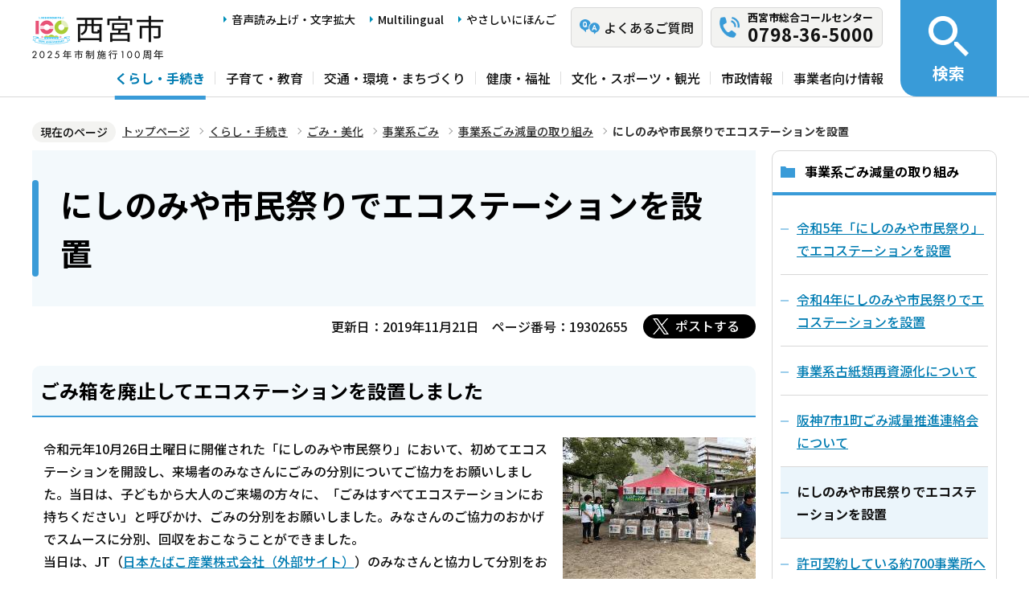

--- FILE ---
content_type: text/html; charset=UTF-8
request_url: https://www.nishi.or.jp/kurashi/gomi/jigyou_gomi/jigyosha/19302655.html
body_size: 6245
content:
<!DOCTYPE html>
<html lang="ja" prefix="og: http://ogp.me/ns# article: http://ogp.me/ns/article#">
<head>
<meta name="viewport" content="width=device-width, initial-scale=1">
<meta name="referrer" content="no-referrer-when-downgrade">
<meta charset="UTF-8">
<meta name="Author" content="Nishinomiya City">
<meta http-equiv="X-UA-Compatible" content="IE=edge">
<link rel="shortcut icon" href="/favicon.ico">
<link rel="apple-touch-icon" href="/images/apple-touch-icon.png">
<meta property="og:title" content="にしのみや市民祭りでエコステーションを設置">
<meta property="og:type" content="article">
<meta property="og:url" content="https://www.nishi.or.jp/kurashi/gomi/jigyou_gomi/jigyosha/19302655.html">
<meta property="og:image" content="https://www.nishi.or.jp/images/ogp.png">
<meta property="og:description" content="">



<link rel="stylesheet" media="all" href="/css/2023_style.wysiwyg.css">
<link rel="stylesheet" media="all" href="/css/2023_style.tableconverter.css">
<link rel="stylesheet" media="all" href="/css/2023_style_parts.css">
<link rel="stylesheet" href="/css/2023_style_smph.css" media="screen and (max-width: 1023px)">
<link rel="stylesheet" href="/css/2023_style_pc.css" media="screen and (min-width: 1024px), print">
<link rel="stylesheet" href="/css/2023_style_print.css" media="print">
<link rel="stylesheet" href="/css/lightbox.css" media="screen">
<title>にしのみや市民祭りでエコステーションを設置｜西宮市ホームページ</title>
<script src="/js/jquery.min.js"></script>
<script src="/js/id.js"></script>




<script src="/js/viewport.js"></script>
<script src="/js/jquery.cookie.min.js"></script>
<script src="/js/analyticscode.js"></script>
<script src="https://tsutaeru.cloud/assets/snippet/js/tsutaeru_mo.js"></script> 
<script>
// <![CDATA[
__tsutaeruMO.init({
access_token: '1bcfcffa-c445-45c4-bc46-d63213e05049',
exclusion_class: 'class_name',
toolbar: {
message: true,
fixed: false
}
});
// ]]>
</script>
<!-- Google Tag Manager -->
<script>
// <![CDATA[
(function(w,d,s,l,i){w[l]=w[l]||[];w[l].push({'gtm.start':new Date().getTime(),event:'gtm.js'});var f=d.getElementsByTagName(s)[0],j=d.createElement(s),dl=l!='dataLayer'?'&l='+l:'';j.async=true;j.src='https://www.googletagmanager.com/gtm.js?id='+i+dl;f.parentNode.insertBefore(j,f);})(window,document,'script','dataLayer','GTM-N3PHRW5');
// ]]>
</script>
<!-- End Google Tag Manager -->
</head>
<body id="base">
<!-- Google Tag Manager (noscript) -->
<noscript><iframe title="Google Tag Manager" src="https://www.googletagmanager.com/ns.html?id=GTM-N3PHRW5" height="0" width="0" style="display:none;visibility:hidden"></iframe></noscript>
<!-- End Google Tag Manager (noscript) -->

<div id="basebg" class="honcyo">
<noscript>
<p class="jsmessage">このホームページではJavaScriptを使用しています。<br>JavaScriptの使用を有効にしていない場合は、一部の機能が正確に動作しない恐れがあります。<br>お手数ですがJavaScriptの使用を有効にしてください。</p>
</noscript>
<div class="blockjump txtno-display"><a id="PTOP">このページの先頭です</a></div>
<p class="blockskip"><a href="#CONT" class="skip">メニューを飛ばして本文へ</a></p>
<div id="baseall" class="baseall">
<!-- ▼ヘッダーここから▼ -->
<header class="header" role="banner">
  <div class="header_wp">
    <div class="header_l">
      <div class="header_r">
        <div class="headlist_wp">
          <div id="header_logo">
            <div>
              <a href="/index.html">
                <img src="/images/header_logo.png" alt="西宮市　NISHINOMIYA CITY">
              </a>
            </div>
          </div><!-- div header_logo -->
          <ul class="headlist1 sp-none">
            <li><a href="https://www.zoomsight-sv2.jp/NISHI/controller/index.html#https://www.nishi.or.jp/">音声読み上げ・文字拡大</a></li>
            <li lang="en"><a href="/multilingual/index.html">Multilingual</a></li>
            <li><a class="easyjp-link" href="https://tsutaeru.cloud/easy.php?uri=https://www.nishi.or.jp/">やさしいにほんご</a></li>
          </ul>
          <ul class="headlist2 sp-none">
            <li class="qaLink"><a href="https://www.nishinomiya-city-callcenter.jp/" target="_blank" rel="noopener noreferrer"><span>よくあるご質問</span></a></li>
            <li class="callcenterLink"><a href="/shisei/koho/sougou-call/20230524121659570.html"><span>西宮市総合コールセンター</span><span class="callcenterTel">0798-36-5000</span></a></li>
          </ul>
        </div><!-- div headlist_wp -->
        <div class="gnavi_wp sp-none">
          <nav aria-label="メインメニュー">
            <ul class="gnavi">
              <li><a href="/kurashi/index.html">くらし・手続き</a></li>
              <li><a href="/kosodate/index.html">子育て・教育</a></li>
              <li><a href="/kotsu/index.html">交通・環境・まちづくり</a></li>
              <li><a href="/kenko/index.html">健康・福祉</a></li>
              <li><a href="/bunka/index.html">文化・スポーツ・観光</a></li>
              <li><a href="/shisei/index.html">市政情報</a></li>
              <li><a href="/jigyoshajoho/index.html">事業者向け情報</a></li>
            </ul>
          </nav>
        </div><!-- div gnavi_wp -->
      </div><!-- div header_r -->
      <div class="spHeadMenu_wp pc-none">
        <ul class="spHeadMenu">
          <li><a href="https://www.nishinomiya-city-callcenter.jp/" target="_blank" rel="noopener noreferrer">FAQ</a></li>
          <li><a href="/shisei/koho/sougou-call/20230524121659570.html">コールセンター</a></li>
          <li><a id="toggle02" href="javascript:void(0)">検索</a></li>
          <li><a id="toggle03" href="javascript:void(0)">メニュー</a></li>
        </ul>
      </div><!-- div spHeadMenu_wp -->
    </div><!-- div header_l -->
    <div class="header_kensaku_btn_wp sp-none">
      <a id="toggle01" href="javascript:void(0)"><span>検索</span></a>
    </div><!-- div header_kensaku_btn_wp -->
    <div class="header_kensaku_menu sp-none" id="header_kensaku_menu">
      <!-- 検索メニュー埋込 -->
    </div><!-- div header_kensaku_menu -->
    <div class="spHeader_kensaku_menu pc-none" id="spHeader_kensaku_menu">
      <!-- SP検索メニュー埋込 -->
    </div><!-- div spHeader_kensaku_menu -->
    <div class="spHeader_menu pc-none" id="spHeader_menu">
      <!-- SPメニュー埋込 -->
    </div><!-- div spHeader_menu -->
  </div><!-- div header_wp -->
</header>
<!-- ▲ヘッダーここまで▲ -->
<!--▽パンくずナビ▽-->
<nav aria-label="現在位置">
<div class="pankuzu">
<div class="block">
<div class="box">
<div class="box-inner">
<ol class="clearfix">
<li class="pk-img">現在のページ</li>
<li><a href="/index.html">トップページ</a></li>
<li><a href="../../../index.html">くらし・手続き</a></li>
<li><a href="../../index.html">ごみ・美化</a></li>
<li><a href="../index.html">事業系ごみ</a></li>
<li><a href="./index.html">事業系ごみ減量の取り組み</a></li>
<li class="pk-thispage">にしのみや市民祭りでエコステーションを設置</li>

</ol>
</div>
</div>
</div>
</div>
</nav>
<!--△パンくずナビ△-->
<!-- ▼メインコンテンツここから▼ -->
<div class="blockjump txtno-display"><a id="CONT">本文ここから</a></div>
<main class="normal_sec">
<div class="wrap clearfix">
<div id="main">



<div class="h1bg"><div><h1>にしのみや市民祭りでエコステーションを設置</h1></div></div>


<div class="basic-info clearfix">
<div class="basic-box clearfix">
<p class="update">更新日：2019年11月21日</p>
<p class="pagenumber">ページ番号：19302655</p>
<!-- scs_jyogai_start -->
<div class="socialmedia clearfix">
<script src="/js/sns_btn.js"></script>
<div class="sp_box clearfix"><div id="twitter"></div></div>
</div>
<!-- scs_jyogai_end -->

</div>
</div>
<!-- app_pc_body_start -->
<div class="h2bg"><div><h2>ごみ箱を廃止してエコステーションを設置しました</h2></div></div>
<div class="wysiwyg_wp"><p class="img-right"><img alt="" src="19302655.images/IMG_3457.jpg" height="180" width="240" /></p> <p>令和元年10月26日土曜日に開催された「にしのみや市民祭り」において、初めてエコステーションを開設し、来場者のみなさんにごみの分別についてご協力をお願いしました。当日は、子どもから大人のご来場の方々に、「ごみはすべてエコステーションにお持ちください」と呼びかけ、ごみの分別をお願いしました。みなさんのご協力のおかげでスムースに分別、回収をおこなうことができました。<br>当日は、JT（<a href="https://www.jti.co.jp/" class="externalLink" target="_blank" rel="noopener noreferrer">日本たばこ産業株式会社（外部サイト）<img class="img-guidance" width="1" height="1" alt="新規ウインドウで開きます。" src="/images/spacer.gif" /></a>）のみなさんと協力して分別をおこないました。</p></div>
<div class="h2bg"><div><h2>みなさんと協力して分別しました！</h2></div></div>
<div class="wysiwyg_wp"><p class="img-left"><img alt="市民の皆さんがエコステーションで分別している様子" src="19302655.images/ecosutation07.jpg" height="452" width="500" /></p> <p>ごみ箱を廃止することで、ご来場のみなさんにご不便をおかけするのではないかと心配しましたが、みなさんのご理解もあり、積極的に分別にご協力くださいました。<br>「たいへん良いことだ」との声もお寄せいただき、ご来場のみなさんのごみに対する意識の高さを感じることができました。<br>また、散乱ごみもほとんどなく、清潔で、活気あふれる祭りとなりました。<br>ご協力をありがとうございました！</p></div>
<div class="h2bg"><div><h2>エコステーションが生放送されました</h2></div></div>
<div class="wysiwyg_wp"><p class="img-right"><img alt="" src="19302655.images/IMG_3476.JPG" height="180" width="240" /></p> <br><p>ケーブルテレビベイコムさんから取材を受けました。大道芸人「魔法使いユール。」さんとコラボしてエコステーションを楽しく紹介しました。</p></div>

<!-- app_pc_body_end -->











<div id="contact">
  <div class="contact_left">
    <h2><span>お問い合わせ先</span></h2>
    
      <p class="contact_name">
        <a class="innerLink" href="/soshiki/01380038/0146003820/015100382050/index.html">事業系廃棄物対策課</a>
      </p>
    
  </div>
  <div class="contact_right">
    <p class="address">西宮市西宮浜3丁目8</p>
    <div class="tel_wp">
      <p class="tel"><span class="title">電話番号：</span>0798-35-0185</p>
      <p class="fax"><span class="title">ファックス：</span>0798-23-0088</p>
    </div>
    
    <p class="contact-form"><a class="innerLink" href="https://www.nishi.or.jp/cgi-bin/formmail/formmail.cgi?d=014500381060"><span class="contact-link2">お問合せメールフォーム</span></a></p>
  </div>
</div>








<form action="/cgi-bin/vote/vote.cgi" method="post" id="formmail" name="formmail" class="feedback">
<h2>この情報はお役に立ちましたか？</h2>
<fieldset class="fedd1">
<legend>この情報はお役に立ちましたか？</legend>
<input type="radio" name="question1" value="分かりやすかった" id="q1-point2" checked="checked"><label for="q1-point2">分かりやすかった</label>
<input type="radio" name="question1" value="分かりにくかった" id="q1-point1"><label for="q1-point1">分かりにくかった</label>
</fieldset>
<fieldset class="fedd2">
<legend>このページは見つけやすかったですか？</legend>
<input type="radio" name="question2" value="見つけやすかった" id="q2-point2" checked="checked"><label for="q2-point2">見つけやすかった</label>
<input type="radio" name="question2" value="見つけにくかった" id="q2-point1"><label for="q2-point1">見つけにくかった</label>
</fieldset>
<div>
<input type="hidden" name="url" value="/kurashi/gomi/jigyou_gomi/jigyosha/19302655.html">
<input type="hidden" name="title" value="にしのみや市民祭りでエコステーションを設置">
<input type="hidden" name="tanto" value="事業系廃棄物対策課">
</div>
<div class="submitbox"><input type="submit" name="submit" class="fedbt" value="送信"></div>
</form>






<div class="txtno-display">本文ここまで</div>
</div><!-- /div main -->
<div id="localnavi" class="sp-none">
<nav>
<!-- ▽ローカルナビ▽ -->

<div class="losubnavi">
<h2><span>事業系ごみ減量の取り組み</span></h2>
<ul>
<li><a href="/kurashi/gomi/jigyou_gomi/jigyosha/2023eco-stathon.html"><span class="sblock">令和5年「にしのみや市民祭り」でエコステーションを設置</span></a></li>
<li><a href="/kurashi/gomi/jigyou_gomi/jigyosha/eco-stathon.html"><span class="sblock">令和4年にしのみや市民祭りでエコステーションを設置</span></a></li>
<li><a href="/kurashi/gomi/jigyou_gomi/jigyosha/35106225.html"><span class="sblock">事業系古紙類再資源化について</span></a></li>
<li><a href="/kurashi/gomi/jigyou_gomi/jigyosha/08894671.html"><span class="sblock">阪神7市1町ごみ減量推進連絡会について</span></a></li>
<li><span class="now"><span class="sblock">にしのみや市民祭りでエコステーションを設置</span></span></li>
<li><a href="/kurashi/gomi/jigyou_gomi/jigyosha/gomigenryo170718.html"><span class="sblock">許可契約している約700事業所への啓発事業</span></a></li>
<li><a href="/kurashi/gomi/jigyou_gomi/jigyosha/gomigenryo141022.html"><span class="sblock">阪神流通センター地域におけるモデル事業</span></a></li>
<li><a href="/kurashi/gomi/jigyou_gomi/jigyosha/gomigenryo140530.html"><span class="sblock">西宮商工会議所の約3,200の会員への啓発事業</span></a></li>
<li><a href="/kurashi/gomi/jigyou_gomi/jigyosha/gomigenryo140516.html"><span class="sblock">西宮市商店市場連盟に加盟している約1,400の会員への啓発事業</span></a></li>
</ul>
</div>

<!-- △ローカルナビ△ -->
<!-- ▽レコメンド▽ -->

<div class="lobgbox lorecommend">
<h2 class="h2txt">このページを見ている人はこんなページも見ています</h2>
<ul>
<li class="pagelinkin"><a href="/kosodate/hoikujo/hoikujo/riyotetsuzuki/moshikomi.html"> 認可保育施設の利用申込について</a></li>
<li class="pagelinkin"><a href="/kurashi/koseki/kofumadoguchi/shomeisho-madoguchi.html"> 各種証明書の交付</a></li>
<li class="pagelinkin"><a href="/kurashi/shizei/kojinshiminzei/tokubetsutyousyuu/tokubetsutesshu.html"> 個人住民税の特別徴収の実施のお願い</a></li>
</ul>
</div>

<!-- △レコメンド△ -->
<!-- ▽類似▽ -->

<!-- △類似△ -->
<p class="linkbttxt lojoho"><a href="/aboutweb/infoloss.html">情報が見つからないときは</a></p>
<div class="guidance"><img src="/images/spacer.gif" alt="サブナビゲーションここまで" width="1" height="1"></div>
</nav>
</div><!-- div localnavi -->
</div><!-- /div wrap -->
</main><!-- /main normal_sec -->

<!-- ▼フッターここから▼ -->
<div class="footer_wp">
  <footer>
    <div class="footer_top">
      <ul class="footer_link_wp">
        <li><a href="/sitemap.html">サイトマップ</a></li>
        <li><a href="/shisei/seisaku/johokasuishin/shikannkeisya/shikankeisha.html">市関係者向け</a></li>
        <li><a href="/aboutweb/tsukaikata.html">このサイトの使い方</a></li>
        <li><a href="/aboutweb/accessibilitypolicy/index.html">アクセシビリティポリシー</a></li>
        <li><a href="/aboutweb/sitepolicy.html">サイトポリシー</a></li>
        <li><a href="/aboutweb/privacypolicy.html">プライバシーポリシー</a></li>
        <li><a href="/aboutweb/link-kikan.html">リンク集</a></li>
      </ul>
    </div>
    <div class="footer_bottom">
      <div class="footer_bottom_con">
        <div class="footer_l">
          <div class="footer_logo">
            <h2>
              <img src="/images/footer_logo.png" alt="">
              <span>西宮市役所</span>
            </h2>
            <p class="hojin_number">法人番号8000020282049</p>
          </div>
          <div class="footer_address_wp">
            <address>
              〒662-8567　兵庫県西宮市六湛寺町10番3号（本庁舎）
            </address>
            <a href="/shisei/shinogaiyo/shitsumujikan/shitsumujikan.html">窓口受付時間についてはこちら</a>
            <div class="footer_callcenter">
              <p class="footer_callcenter_title">西宮市総合コールセンター</p>
              <p class="footer_callcenter_tel">
                <span class="footer_callcenter_tel_l">電話番号：</span>
                <span class="footer_callcenter_tel_r">0798-36-5000</span>
              </p>
              <p class="footer_callcenter_txt">
                <span class="footer_callcenter_txt_l" data-nosnippet="">受付時間：</span>
                <span class="footer_callcenter_txt_r">
                  <span data-nosnippet="">平日　午前8時30分から午後7時</span>
                  <span data-nosnippet="">土曜・日曜・祝日・12月29日から12月31日　午前9時から午後5時</span>
                  <span data-nosnippet="">（※1月1日から1月3日は休み。）</span>
                </span>
              </p>
            </div>
          </div>
        </div>
        <div class="footer_r">
          <div class="footer_annai_link">
            <a href="/access/sonotashisetsu/honchosha/shuhenannai.html">市役所・支所周辺案内</a>
          </div>
        </div>
        <div id="pagetop" class="page-top"> <a href="#PTOP"><img src="/images/2023_btn_pagetop.png" alt="ページ上部へ"></a></div>
      </div>  
    </div>
    <div class="f0copy" lang="en">Copyright 1997 Nishinomiya City</div>
    <div class="foot_top_link pc-none"><a href="/index.html"><span>西宮市トップページに戻る</span></a></div>
  </footer>
</div><!-- div footer_wp -->
<!-- ▲フッターここまで▲ -->
</div><!-- /div baseall -->
</div><!-- /div basebg -->
<script src="/js/jquery.lightbox-0.5.min.js"></script>
<script src="/js/2023_common.js"></script>

<script type="text/javascript" src="/_Incapsula_Resource?SWJIYLWA=719d34d31c8e3a6e6fffd425f7e032f3&ns=1&cb=1133862928" async></script></body>
</html>

--- FILE ---
content_type: application/javascript
request_url: https://www.nishi.or.jp/_Incapsula_Resource?SWJIYLWA=719d34d31c8e3a6e6fffd425f7e032f3&ns=1&cb=1133862928
body_size: 20658
content:
var _0x521f=['\x77\x6f\x34\x35\x77\x34\x37\x44\x75\x31\x56\x55\x4a\x67\x3d\x3d','\x61\x63\x4f\x65\x4c\x45\x7a\x44\x67\x46\x38\x58\x77\x35\x62\x44\x73\x63\x4f\x35\x77\x72\x76\x44\x6f\x73\x4b\x68\x4a\x77\x3d\x3d','\x43\x31\x6b\x46\x77\x70\x6f\x75\x77\x71\x51\x3d','\x77\x6f\x77\x75\x77\x35\x44\x44\x72\x56\x6c\x56\x4d\x41\x3d\x3d','\x53\x38\x4f\x44\x77\x72\x55\x4c\x4a\x63\x4f\x56\x77\x36\x56\x46\x77\x6f\x63\x58\x59\x67\x3d\x3d','\x77\x34\x45\x51\x41\x38\x4f\x49\x4b\x43\x51\x3d','\x77\x6f\x52\x6e\x77\x70\x7a\x44\x75\x73\x4f\x71\x77\x72\x72\x44\x6b\x42\x7a\x44\x69\x42\x6b\x72\x43\x73\x4b\x36','\x4d\x42\x50\x44\x69\x73\x4b\x6a\x77\x34\x35\x6f','\x77\x72\x7a\x44\x6f\x4d\x4f\x4d','\x77\x72\x6c\x75\x77\x6f\x2f\x44\x68\x78\x5a\x50\x77\x37\x64\x73\x77\x35\x35\x6f\x55\x42\x41\x79\x4b\x38\x4b\x6a\x77\x71\x2f\x43\x6c\x43\x34\x3d','\x77\x70\x35\x69\x77\x36\x59\x79\x65\x51\x3d\x3d','\x4d\x4d\x4b\x43\x77\x6f\x49\x3d','\x62\x63\x4f\x65\x4e\x33\x35\x43\x77\x70\x54\x44\x6f\x44\x37\x43\x69\x57\x67\x5a\x41\x57\x7a\x44\x73\x31\x4c\x44\x6a\x63\x4b\x48','\x61\x58\x72\x44\x6e\x51\x31\x65','\x5a\x38\x4f\x52\x77\x70\x4d\x2f\x77\x35\x77\x50\x57\x79\x73\x3d','\x77\x37\x7a\x43\x75\x4d\x4f\x64\x77\x70\x54\x44\x6a\x4d\x4f\x72\x59\x42\x6c\x30\x77\x70\x39\x52\x77\x72\x63\x6d\x56\x73\x4b\x6f\x63\x6b\x2f\x43\x6f\x67\x3d\x3d','\x77\x36\x39\x2f\x5a\x51\x39\x44\x77\x6f\x52\x36\x43\x77\x3d\x3d','\x46\x38\x4f\x53\x77\x37\x76\x43\x71\x44\x78\x46\x44\x73\x4f\x66\x77\x71\x72\x43\x72\x51\x2f\x43\x74\x56\x4a\x6a\x77\x36\x4d\x3d','\x59\x63\x4f\x42\x49\x46\x37\x44\x6c\x41\x3d\x3d','\x77\x6f\x41\x74\x77\x35\x37\x44\x68\x79\x48\x43\x6f\x31\x55\x6a\x51\x54\x4d\x36\x51\x6e\x51\x77\x4c\x45\x6e\x43\x74\x6d\x6e\x43\x72\x6b\x41\x3d','\x77\x72\x44\x43\x6f\x78\x37\x43\x6f\x73\x4f\x36\x77\x6f\x77\x3d','\x42\x6c\x44\x44\x6e\x52\x54\x43\x72\x67\x68\x6c\x77\x35\x4e\x34\x77\x37\x38\x3d','\x4f\x4d\x4b\x57\x77\x6f\x54\x43\x6c\x33\x6a\x43\x69\x38\x4f\x45\x62\x69\x7a\x44\x6e\x63\x4f\x42\x50\x6a\x5a\x69\x61\x38\x4b\x6b\x77\x72\x50\x44\x76\x48\x6c\x6c\x77\x36\x7a\x44\x71\x73\x4f\x33','\x5a\x68\x38\x43\x66\x69\x77\x3d','\x77\x34\x67\x4a\x42\x4d\x4f\x63\x4b\x54\x62\x44\x6f\x4d\x4b\x75','\x77\x36\x38\x47\x66\x38\x4b\x70\x77\x36\x72\x44\x6f\x56\x45\x75\x77\x37\x2f\x43\x6b\x69\x33\x43\x6e\x38\x4b\x33\x77\x37\x41\x68\x43\x73\x4b\x69\x77\x6f\x62\x43\x6c\x73\x4f\x42\x62\x57\x54\x44\x71\x4d\x4b\x4c\x55\x30\x34\x3d','\x48\x6e\x2f\x43\x71\x52\x55\x46','\x66\x31\x7a\x43\x6a\x63\x4f\x4b\x4e\x38\x4b\x4f\x77\x72\x59\x3d','\x5a\x6d\x41\x30\x77\x36\x41\x3d','\x77\x37\x7a\x43\x72\x4d\x4f\x47\x77\x70\x2f\x44\x6a\x73\x4f\x34\x56\x51\x3d\x3d','\x61\x38\x4f\x38\x4f\x38\x4f\x71\x77\x36\x37\x43\x75\x38\x4f\x79\x77\x6f\x67\x4c\x77\x71\x5a\x70\x57\x54\x33\x44\x6a\x73\x4f\x77\x65\x73\x4f\x4e\x77\x72\x70\x34\x77\x6f\x41\x3d','\x77\x34\x49\x42\x46\x4d\x4f\x33\x77\x71\x30\x3d','\x77\x6f\x35\x32\x77\x37\x6f\x3d','\x64\x63\x4f\x43\x4c\x58\x39\x66\x77\x72\x54\x43\x70\x79\x37\x43\x6b\x6c\x4d\x3d','\x77\x71\x4c\x43\x73\x68\x6e\x43\x74\x63\x4f\x68\x77\x6f\x6a\x44\x76\x4d\x4f\x4f\x51\x63\x4f\x6c\x77\x72\x48\x44\x70\x48\x34\x54\x50\x38\x4f\x43\x43\x73\x4b\x52\x77\x72\x62\x44\x6b\x68\x55\x3d','\x77\x37\x70\x75\x66\x44\x6c\x4b','\x77\x6f\x34\x58\x77\x36\x73\x3d','\x77\x72\x78\x6d\x49\x31\x6f\x78\x77\x37\x54\x44\x71\x38\x4b\x6e\x77\x71\x2f\x44\x67\x44\x55\x3d','\x77\x70\x6b\x6c\x77\x34\x62\x44\x69\x69\x6e\x43\x74\x51\x38\x62\x56\x6e\x38\x65\x59\x55\x67\x37\x4a\x30\x37\x43\x70\x33\x4c\x43\x71\x45\x44\x44\x74\x4d\x4b\x68\x4e\x63\x4b\x73\x59\x78\x7a\x43\x6d\x6c\x6b\x3d','\x56\x67\x73\x37\x77\x6f\x4e\x58\x54\x63\x4b\x55\x77\x37\x55\x6f\x4d\x69\x34\x79\x4a\x4d\x4b\x73\x77\x72\x7a\x43\x69\x4d\x4f\x6b\x53\x57\x56\x58\x44\x41\x3d\x3d','\x77\x72\x34\x52\x50\x45\x41\x66\x62\x38\x4b\x6b\x64\x67\x31\x67\x44\x73\x4b\x61\x77\x34\x56\x6b\x77\x34\x73\x61\x77\x72\x35\x62\x77\x72\x52\x30\x77\x70\x38\x6c\x77\x72\x67\x77\x65\x73\x4f\x34\x77\x34\x55\x5a\x77\x70\x45\x3d','\x50\x73\x4f\x52\x77\x6f\x37\x43\x68\x38\x4f\x6d\x51\x38\x4f\x6d\x61\x51\x46\x36\x77\x35\x63\x3d','\x77\x6f\x4a\x74\x77\x72\x37\x44\x75\x38\x4f\x78\x77\x71\x48\x44\x6d\x31\x4d\x3d','\x64\x31\x52\x47\x42\x52\x73\x64\x77\x71\x54\x43\x6e\x43\x67\x42\x77\x6f\x78\x38\x77\x36\x6b\x69\x57\x7a\x74\x67\x4b\x69\x4c\x44\x6d\x73\x4f\x74\x77\x34\x59\x6e\x5a\x6a\x6b\x66\x49\x4d\x4f\x70\x77\x35\x4c\x44\x74\x43\x51\x63\x77\x34\x39\x6f\x4a\x38\x4b\x50\x59\x33\x74\x45\x77\x71\x55\x6a\x77\x37\x67\x47\x4c\x38\x4b\x62\x77\x71\x50\x43\x75\x4d\x4b\x72\x77\x71\x48\x43\x6b\x6d\x46\x59\x77\x71\x33\x43\x72\x73\x4f\x5a\x54\x69\x48\x43\x6f\x53\x62\x44\x69\x63\x4f\x35\x77\x35\x44\x43\x75\x6e\x7a\x43\x72\x33\x49\x42\x50\x73\x4b\x59\x48\x32\x59\x62\x66\x51\x50\x43\x6d\x73\x4f\x70\x77\x36\x68\x49\x50\x57\x54\x43\x76\x4d\x4f\x38\x77\x36\x38\x4a','\x77\x6f\x4c\x44\x6f\x69\x48\x44\x68\x46\x38\x3d','\x57\x6e\x72\x44\x75\x51\x3d\x3d','\x77\x34\x51\x30\x52\x77\x3d\x3d','\x77\x6f\x48\x44\x72\x53\x6e\x44\x6c\x46\x77\x2b\x45\x4d\x4f\x55\x77\x70\x34\x3d','\x77\x70\x34\x48\x77\x36\x6c\x4d\x52\x38\x4b\x54\x77\x72\x44\x43\x70\x77\x3d\x3d','\x52\x63\x4b\x6e\x77\x37\x49\x42\x77\x35\x74\x75\x77\x36\x37\x43\x6e\x51\x3d\x3d','\x77\x70\x30\x68\x77\x72\x46\x6c','\x55\x56\x52\x4b\x48\x42\x4d\x5a\x77\x71\x54\x44\x67\x48\x49\x63\x77\x70\x4e\x36\x77\x37\x4d\x70\x48\x69\x56\x6d\x43\x43\x37\x44\x6d\x38\x4f\x37','\x61\x57\x6f\x75\x77\x36\x62\x44\x6c\x7a\x4c\x44\x76\x53\x33\x43\x67\x48\x4d\x4c\x77\x71\x77\x3d','\x77\x6f\x73\x36\x77\x34\x6e\x44\x67\x6d\x6a\x43\x74\x6b\x34\x66\x52\x32\x38\x77\x51\x33\x31\x32\x59\x41\x54\x43\x72\x6d\x58\x43\x72\x30\x6e\x44\x70\x38\x4b\x4b','\x61\x4d\x4f\x4a\x77\x6f\x51\x2b\x4a\x4d\x4f\x50\x77\x36\x35\x50','\x42\x6e\x2f\x43\x73\x77\x6b\x48\x61\x46\x31\x44\x77\x6f\x49\x2f\x42\x47\x6e\x43\x6f\x6d\x42\x6a\x63\x73\x4f\x48\x77\x35\x34\x79\x77\x34\x45\x45\x77\x6f\x46\x64\x59\x77\x3d\x3d','\x77\x71\x58\x44\x71\x38\x4f\x75\x77\x35\x4d\x6e','\x77\x34\x63\x48\x42\x4d\x4f\x56\x4f\x54\x54\x44\x73\x38\x4b\x69\x77\x35\x62\x43\x68\x77\x3d\x3d','\x77\x34\x59\x55\x44\x41\x3d\x3d','\x65\x4d\x4f\x44\x77\x71\x45\x6a\x4e\x63\x4f\x44\x77\x35\x52\x52\x77\x70\x55\x65','\x77\x72\x50\x43\x72\x68\x6e\x43\x73\x73\x4f\x36\x77\x70\x62\x43\x76\x63\x4f\x50','\x77\x37\x39\x73\x59\x69\x6c\x4b\x77\x6f\x73\x6e\x44\x38\x4f\x32\x77\x35\x37\x43\x75\x44\x41\x3d','\x62\x4d\x4f\x57\x4e\x57\x39\x49','\x62\x63\x4f\x65\x50\x57\x35\x46','\x77\x71\x62\x43\x75\x41\x58\x43\x74\x4d\x4f\x72\x77\x70\x48\x44\x76\x4d\x4f\x4a\x55\x63\x4f\x34\x77\x72\x50\x44\x76\x6b\x49\x3d','\x59\x78\x78\x42\x50\x69\x51\x3d','\x77\x36\x52\x71\x65\x53\x74\x48\x77\x70\x45\x3d','\x77\x71\x77\x58\x4d\x31\x51\x5a','\x77\x36\x6c\x67\x63\x54\x78\x47\x77\x72\x70\x66\x48\x63\x4f\x74\x77\x35\x50\x43\x71\x69\x48\x43\x6b\x73\x4b\x31\x77\x36\x68\x6a','\x4b\x58\x54\x44\x6f\x42\x39\x39\x46\x68\x6f\x53\x77\x35\x45\x55\x4e\x6d\x6e\x43\x68\x68\x73\x50','\x77\x34\x7a\x43\x75\x46\x31\x6b\x61\x63\x4b\x32','\x77\x71\x77\x58\x42\x55\x45\x53\x57\x73\x4f\x34\x65\x68\x56\x39\x47\x4d\x4b\x63\x77\x37\x4e\x34\x77\x35\x73\x65\x77\x72\x42\x64\x77\x37\x6c\x6f\x77\x70\x55\x45','\x77\x6f\x50\x44\x71\x69\x50\x44\x6c\x56\x55\x67\x55\x4d\x4f\x35\x77\x72\x4d\x62\x54\x47\x41\x70\x77\x34\x45\x34\x77\x36\x4e\x74\x77\x70\x48\x43\x70\x51\x3d\x3d','\x65\x6d\x50\x44\x6d\x41\x74\x50\x41\x51\x3d\x3d','\x77\x35\x72\x43\x6b\x4d\x4f\x76\x77\x72\x6e\x44\x72\x73\x4f\x45\x53\x7a\x56\x4b\x77\x37\x42\x68\x77\x70\x51\x3d','\x77\x70\x68\x6a\x77\x70\x76\x44\x70\x73\x4f\x6b\x77\x71\x6e\x44\x67\x56\x76\x43\x6e\x56\x45\x31\x52\x4d\x4f\x2b\x47\x4d\x4f\x56\x77\x37\x6f\x74\x77\x70\x46\x6b\x77\x70\x38\x67\x77\x70\x67\x56\x77\x70\x78\x68\x77\x36\x70\x36\x77\x35\x68\x4e','\x43\x6d\x33\x44\x68\x53\x4d\x75\x61\x54\x37\x44\x69\x41\x67\x3d','\x77\x70\x72\x44\x6f\x6a\x76\x44\x6d\x46\x30\x32\x43\x73\x4f\x65\x77\x6f\x68\x78\x65\x45\x6b\x53\x77\x37\x6b\x53\x77\x34\x46\x66\x77\x36\x7a\x43\x6d\x67\x50\x43\x73\x38\x4b\x35\x77\x72\x76\x44\x69\x73\x4f\x75\x66\x54\x67\x3d','\x77\x70\x73\x75\x77\x6f\x76\x44\x68\x73\x4f\x53','\x4c\x46\x44\x44\x69\x51\x3d\x3d','\x5a\x6b\x44\x43\x6a\x73\x4f\x4d\x50\x63\x4b\x4c\x77\x35\x6b\x4e\x77\x72\x7a\x44\x76\x73\x4b\x58\x65\x38\x4b\x51\x77\x37\x5a\x68\x77\x37\x52\x52','\x77\x37\x58\x43\x74\x63\x4f\x45\x77\x70\x2f\x44\x69\x73\x4f\x6d\x51\x42\x35\x76\x77\x34\x49\x3d','\x77\x70\x49\x39\x77\x34\x6e\x44\x70\x31\x74\x48\x4e\x38\x4f\x57\x77\x34\x56\x61\x77\x70\x48\x44\x72\x44\x64\x42\x49\x4d\x4b\x69\x77\x71\x72\x44\x75\x77\x4e\x50\x77\x70\x72\x43\x6c\x4d\x4f\x6c\x77\x70\x67\x49\x4f\x63\x4f\x38\x77\x34\x7a\x44\x6f\x4d\x4f\x61\x77\x71\x50\x43\x6b\x4d\x4b\x45\x77\x37\x49\x47\x77\x37\x44\x44\x76\x4d\x4b\x42\x77\x37\x6b\x3d','\x77\x37\x37\x44\x68\x4d\x4b\x6a\x56\x63\x4b\x51','\x77\x72\x55\x35\x77\x72\x76\x44\x74\x38\x4b\x77\x4a\x4d\x4f\x32\x77\x71\x33\x43\x6f\x47\x46\x63\x77\x72\x2f\x43\x6d\x51\x3d\x3d','\x65\x4d\x4f\x46\x4f\x48\x52\x4a\x77\x70\x41\x3d','\x56\x30\x6c\x49\x42\x78\x6f\x3d','\x66\x68\x38\x59\x59\x69\x37\x43\x67\x4d\x4f\x78\x77\x35\x37\x44\x6e\x48\x2f\x43\x75\x73\x4b\x53\x55\x4d\x4f\x69\x77\x6f\x55\x68\x77\x37\x56\x2f\x77\x6f\x42\x31\x77\x35\x56\x54\x43\x63\x4f\x2f\x55\x41\x4d\x42\x55\x69\x49\x30\x77\x37\x66\x43\x67\x53\x58\x44\x6b\x38\x4b\x33\x47\x38\x4f\x66\x4e\x73\x4b\x6e','\x61\x73\x4f\x48\x77\x72\x73\x2f\x4d\x77\x3d\x3d','\x61\x63\x4f\x56\x77\x72\x49\x34\x46\x38\x4f\x42\x77\x36\x56\x47\x77\x70\x45\x2f\x65\x73\x4b\x4a\x77\x37\x73\x3d','\x63\x31\x76\x43\x67\x63\x4f\x47\x4e\x73\x4b\x50','\x66\x57\x6e\x44\x6b\x42\x5a\x66','\x53\x4d\x4b\x70\x45\x6d\x41\x62\x45\x63\x4b\x74\x77\x6f\x41\x43\x53\x78\x30\x74\x57\x4d\x4f\x4a\x4c\x73\x4f\x6f\x45\x42\x63\x64\x50\x4d\x4b\x43\x77\x36\x52\x61\x77\x34\x7a\x44\x74\x63\x4f\x68\x4a\x58\x63\x48\x77\x37\x59\x4f\x77\x35\x74\x30\x77\x72\x45\x41\x77\x6f\x4d\x31\x77\x72\x33\x44\x69\x67\x3d\x3d','\x77\x71\x63\x69\x46\x69\x4c\x44\x75\x55\x56\x44\x56\x38\x4f\x34\x56\x48\x54\x43\x67\x32\x30\x3d','\x66\x6b\x33\x43\x68\x58\x52\x46\x59\x41\x3d\x3d','\x47\x38\x4f\x42\x77\x36\x7a\x43\x72\x7a\x38\x3d','\x57\x31\x70\x66\x41\x42\x6b\x64\x77\x72\x37\x44\x6d\x79\x35\x57\x77\x6f\x78\x31\x77\x37\x4d\x6a\x45\x69\x56\x68\x48\x6d\x62\x44\x73\x73\x4f\x33\x77\x35\x5a\x31\x4b\x48\x64\x4e\x5a\x73\x4b\x36\x77\x6f\x66\x44\x6e\x79\x51\x65\x77\x34\x77\x68\x47\x63\x4b\x75\x51\x58\x77\x30\x77\x36\x39\x77\x77\x72\x38\x66\x4d\x38\x4f\x54\x77\x70\x30\x3d','\x51\x38\x4b\x77\x44\x58\x6f\x49\x41\x77\x3d\x3d','\x46\x56\x50\x44\x68\x68\x33\x43\x6f\x67\x56\x69','\x45\x4d\x4f\x58\x77\x6f\x50\x43\x68\x73\x4f\x39\x51\x73\x4f\x38\x62\x41\x45\x31\x77\x36\x44\x44\x69\x78\x72\x43\x73\x38\x4f\x61\x77\x6f\x48\x43\x6b\x51\x73\x46\x77\x37\x64\x45\x53\x47\x30\x61\x41\x51\x3d\x3d','\x4f\x77\x72\x44\x6c\x63\x4b\x35\x77\x35\x31\x36\x41\x38\x4b\x6f\x44\x38\x4b\x4d\x4a\x38\x4b\x6c\x5a\x51\x58\x44\x74\x67\x3d\x3d','\x4e\x78\x6e\x44\x67\x73\x4b\x6d\x77\x35\x38\x3d','\x63\x73\x4f\x48\x77\x71\x45\x6a\x4d\x63\x4f\x48\x77\x37\x52\x48\x77\x70\x64\x56\x62\x73\x4b\x4f\x77\x37\x38\x57\x77\x70\x4a\x73\x77\x34\x4d\x35\x77\x34\x37\x44\x71\x38\x4b\x33\x48\x73\x4b\x37\x77\x35\x4a\x35\x77\x72\x54\x44\x76\x79\x66\x44\x6c\x38\x4f\x52','\x59\x73\x4f\x6b\x4b\x63\x4b\x46\x58\x41\x3d\x3d','\x77\x71\x74\x78\x77\x6f\x58\x44\x6c\x7a\x5a\x45\x77\x34\x5a\x71\x77\x34\x4e\x66\x44\x46\x6b\x30','\x77\x37\x33\x44\x71\x30\x72\x43\x6f\x33\x39\x4c','\x66\x63\x4f\x66\x77\x72\x59\x69\x77\x34\x6b\x48\x51\x53\x4d\x59\x64\x63\x4b\x67\x4f\x38\x4f\x4c\x56\x6c\x33\x44\x69\x6a\x35\x78\x62\x4d\x4b\x58\x77\x36\x52\x41\x62\x4d\x4f\x45\x43\x4d\x4f\x6e\x49\x47\x4c\x43\x6a\x73\x4b\x39\x77\x34\x54\x43\x6d\x41\x3d\x3d','\x77\x36\x67\x33\x56\x73\x4f\x51\x45\x77\x3d\x3d','\x77\x6f\x4e\x78\x77\x6f\x6a\x44\x76\x63\x4f\x43\x77\x71\x2f\x44\x6b\x46\x72\x43\x6d\x7a\x73\x35\x57\x63\x4f\x79','\x46\x56\x50\x44\x6b\x67\x37\x43\x72\x51\x52\x6a\x77\x35\x63\x3d','\x77\x72\x33\x44\x6d\x63\x4f\x35\x58\x4d\x4f\x43\x4e\x38\x4b\x64\x62\x4d\x4f\x4e\x57\x7a\x62\x43\x6e\x73\x4b\x7a\x77\x34\x48\x43\x69\x42\x7a\x44\x73\x38\x4f\x50\x77\x70\x5a\x52\x77\x72\x58\x44\x6f\x6b\x76\x44\x6e\x38\x4f\x48\x49\x4d\x4b\x75\x57\x77\x3d\x3d','\x62\x38\x4f\x57\x77\x72\x73\x6a\x49\x67\x3d\x3d','\x77\x6f\x6f\x2b\x77\x35\x76\x43\x74\x77\x67\x56\x63\x73\x4b\x4c\x77\x6f\x64\x44\x77\x6f\x66\x43\x72\x54\x52\x58\x55\x38\x4f\x31\x77\x71\x37\x43\x6f\x30\x45\x37\x77\x34\x6a\x44\x6b\x63\x4f\x69\x77\x6f\x49\x4d\x66\x38\x4f\x34\x77\x34\x50\x44\x70\x73\x4b\x62\x77\x34\x7a\x44\x67\x73\x4f\x73\x77\x72\x70\x54\x77\x36\x50\x44\x75\x4d\x4b\x4d\x77\x71\x77\x78\x77\x36\x58\x43\x76\x30\x44\x43\x68\x78\x58\x43\x72\x73\x4b\x70\x77\x34\x7a\x43\x6c\x54\x38\x74\x77\x6f\x70\x75\x54\x63\x4f\x33\x50\x32\x74\x44\x77\x34\x6a\x44\x68\x42\x6b\x58\x66\x38\x4f\x4b\x77\x71\x55\x3d','\x77\x71\x73\x73\x4e\x77\x3d\x3d','\x77\x37\x51\x37\x58\x51\x52\x6a\x77\x71\x6f\x69\x56\x38\x4f\x70\x77\x36\x33\x43\x71\x44\x37\x43\x67\x63\x4b\x77\x77\x72\x42\x43\x77\x37\x72\x44\x75\x38\x4f\x39\x77\x36\x7a\x43\x67\x7a\x70\x47\x4d\x31\x6f\x56\x77\x72\x2f\x44\x6f\x4d\x4f\x34\x41\x73\x4f\x71\x77\x37\x33\x43\x71\x73\x4b\x2f\x77\x71\x5a\x65\x4f\x4d\x4f\x6e\x77\x70\x42\x74','\x66\x30\x33\x43\x67\x58\x74\x56\x64\x67\x49\x37\x77\x71\x5a\x46\x4d\x73\x4b\x74\x77\x35\x77\x3d','\x77\x36\x56\x69\x64\x77\x3d\x3d','\x77\x36\x50\x44\x74\x6b\x73\x3d','\x77\x71\x59\x38\x4b\x51\x3d\x3d','\x77\x71\x66\x44\x75\x73\x4b\x47\x54\x73\x4b\x57\x4b\x73\x4f\x64\x59\x38\x4b\x4a\x42\x69\x76\x44\x73\x73\x4b\x64\x77\x70\x7a\x43\x68\x30\x4c\x44\x75\x73\x4b\x45\x77\x6f\x6b\x47\x77\x37\x62\x43\x67\x43\x37\x44\x71\x4d\x4b\x37\x52\x4d\x4b\x55\x50\x4d\x4b\x6f\x77\x71\x48\x43\x71\x73\x4b\x72\x77\x72\x55\x54','\x55\x56\x37\x43\x6b\x48\x49\x3d','\x56\x4d\x4b\x70\x43\x6d\x30\x54\x48\x51\x3d\x3d','\x77\x72\x2f\x44\x70\x63\x4f\x6c','\x55\x63\x4f\x6b\x44\x51\x3d\x3d','\x4e\x4d\x4b\x44\x77\x70\x33\x43\x6e\x77\x3d\x3d','\x77\x37\x4c\x44\x73\x45\x66\x43\x71\x77\x3d\x3d','\x77\x6f\x66\x43\x73\x6a\x55\x3d','\x77\x70\x52\x57\x77\x6f\x67\x3d','\x77\x34\x51\x56\x43\x38\x4f\x71','\x47\x4d\x4f\x66\x77\x71\x67\x3d','\x77\x70\x34\x35\x77\x35\x76\x44\x68\x67\x3d\x3d','\x77\x71\x64\x2b\x44\x51\x3d\x3d','\x77\x37\x68\x69\x53\x67\x3d\x3d','\x77\x34\x59\x57\x77\x37\x52\x73\x57\x73\x4b\x4f\x77\x72\x66\x43\x75\x6a\x2f\x43\x70\x6b\x49\x3d','\x77\x35\x49\x4a\x42\x73\x4f\x4f\x4f\x51\x3d\x3d','\x77\x36\x7a\x43\x6f\x58\x77\x3d','\x63\x6e\x31\x71','\x62\x63\x4f\x41\x4a\x6b\x2f\x44\x6c\x56\x5a\x38\x77\x34\x72\x44\x70\x73\x4f\x37\x77\x72\x33\x44\x71\x63\x4b\x6d','\x57\x73\x4b\x76\x77\x36\x63\x3d','\x5a\x38\x4f\x33\x4a\x67\x3d\x3d','\x66\x30\x48\x43\x6a\x51\x3d\x3d','\x52\x30\x48\x43\x6a\x41\x34\x44\x61\x46\x6c\x66\x77\x6f\x56\x39\x42\x6c\x6e\x43\x6e\x6d\x74\x31\x66\x73\x4f\x47\x77\x34\x55\x2b\x77\x34\x6f\x56\x77\x71\x42\x36\x56\x6d\x49\x78\x77\x34\x48\x43\x6f\x63\x4f\x51\x77\x36\x66\x43\x76\x63\x4b\x65\x77\x34\x44\x44\x70\x77\x3d\x3d','\x77\x6f\x70\x33\x77\x36\x55\x6d','\x77\x35\x6b\x46\x43\x38\x4f\x78\x77\x71\x6e\x44\x68\x46\x77\x3d','\x59\x57\x6f\x71','\x5a\x78\x63\x41\x62\x79\x62\x43\x6c\x67\x3d\x3d','\x77\x70\x63\x68\x77\x72\x5a\x31\x77\x35\x46\x65\x63\x69\x4d\x3d','\x77\x71\x51\x61\x77\x6f\x77\x3d','\x77\x72\x44\x44\x70\x63\x4f\x73\x77\x35\x55\x74\x57\x44\x6b\x3d','\x52\x73\x4b\x73\x77\x36\x51\x58\x77\x35\x52\x6f\x77\x36\x37\x43\x69\x38\x4b\x75','\x59\x67\x45\x33\x77\x72\x64\x30\x63\x38\x4b\x55','\x58\x38\x4b\x74\x77\x36\x63\x3d','\x57\x31\x70\x66\x41\x42\x6b\x64\x77\x72\x37\x44\x6d\x79\x34\x3d','\x77\x70\x6b\x79\x77\x35\x7a\x44\x6f\x56\x68\x44\x46\x73\x4f\x72\x77\x37\x34\x33\x77\x6f\x76\x44\x73\x69\x4a\x63\x44\x38\x4b\x67\x77\x71\x48\x44\x6f\x51\x3d\x3d','\x77\x34\x7a\x44\x68\x4d\x4b\x37\x52\x51\x3d\x3d','\x63\x68\x68\x5a\x48\x79\x6a\x43\x6a\x73\x4f\x55','\x55\x6e\x6a\x43\x6d\x6a\x70\x4e\x62\x48\x6a\x44\x6b\x55\x6a\x43\x73\x73\x4f\x46\x77\x71\x77\x6b\x77\x71\x59\x56','\x77\x35\x63\x59\x42\x73\x4f\x53\x4b\x41\x3d\x3d','\x77\x37\x73\x35\x46\x67\x3d\x3d','\x77\x70\x45\x59\x4a\x73\x4b\x77\x77\x72\x7a\x44\x71\x55\x30\x35\x77\x71\x4c\x43\x6c\x32\x37\x44\x69\x38\x4f\x32\x77\x36\x56\x37\x45\x73\x4f\x36','\x48\x56\x45\x41\x77\x6f\x41\x75','\x77\x36\x39\x6e\x63\x54\x35\x75\x77\x70\x45\x3d','\x77\x6f\x45\x68\x43\x67\x3d\x3d','\x77\x72\x72\x44\x6e\x4d\x4f\x77','\x63\x4d\x4f\x57\x77\x71\x45\x35\x77\x36\x30\x4a\x55\x53\x6b\x72\x4c\x77\x3d\x3d','\x48\x56\x48\x44\x71\x77\x3d\x3d','\x77\x35\x63\x49\x47\x63\x4f\x77\x77\x6f\x6e\x44\x6c\x77\x3d\x3d','\x65\x32\x50\x43\x67\x67\x3d\x3d','\x77\x6f\x30\x6b\x77\x34\x6e\x44\x6e\x41\x66\x43\x74\x67\x3d\x3d','\x4e\x48\x72\x44\x73\x67\x3d\x3d','\x4a\x55\x33\x44\x73\x77\x3d\x3d','\x77\x36\x44\x44\x76\x38\x4b\x62','\x64\x63\x4f\x44\x4a\x77\x3d\x3d','\x44\x55\x6b\x4e\x77\x70\x73\x62\x77\x71\x4d\x3d','\x63\x44\x4e\x55','\x77\x37\x34\x79\x44\x41\x3d\x3d','\x77\x72\x44\x44\x6f\x73\x4f\x6a\x77\x35\x51\x44\x51\x41\x3d\x3d','\x42\x6e\x73\x34','\x64\x38\x4f\x74\x4a\x4d\x4b\x43\x65\x48\x6f\x3d','\x77\x70\x4c\x43\x76\x7a\x45\x3d','\x62\x63\x4f\x61\x49\x6c\x7a\x44\x6f\x45\x63\x3d','\x54\x63\x4f\x6a\x77\x70\x59\x3d','\x64\x4d\x4b\x44\x4b\x51\x3d\x3d','\x61\x67\x38\x71','\x46\x73\x4f\x47\x77\x35\x63\x3d','\x63\x52\x64\x65','\x77\x72\x42\x37\x4e\x6b\x30\x41\x77\x35\x50\x44\x71\x73\x4b\x72\x77\x6f\x6e\x44\x6e\x41\x3d\x3d','\x77\x36\x76\x44\x6a\x63\x4b\x75\x55\x73\x4b\x30\x50\x77\x3d\x3d','\x64\x73\x4b\x47\x4e\x41\x3d\x3d','\x43\x6b\x73\x66','\x54\x7a\x78\x68','\x77\x37\x6f\x38\x53\x51\x3d\x3d','\x77\x34\x63\x41\x43\x38\x4f\x4a\x48\x53\x4d\x3d','\x77\x37\x76\x44\x6b\x47\x55\x3d','\x77\x34\x72\x43\x71\x46\x56\x6c\x58\x73\x4b\x71\x47\x73\x4b\x2f\x47\x6b\x6b\x3d','\x77\x35\x50\x43\x6d\x38\x4f\x6f\x77\x72\x6e\x44\x72\x73\x4f\x4d\x55\x7a\x35\x50\x77\x37\x74\x35\x77\x6f\x73\x65\x57\x38\x4b\x4c\x51\x32\x33\x43\x67\x38\x4b\x67\x77\x36\x4c\x44\x6c\x73\x4b\x30\x77\x36\x35\x6f\x50\x63\x4f\x74\x77\x34\x33\x44\x76\x58\x4a\x59\x49\x53\x50\x44\x67\x55\x62\x43\x6c\x4d\x4b\x4a\x77\x37\x58\x43\x71\x38\x4f\x4e\x52\x56\x66\x43\x70\x73\x4f\x56\x77\x71\x54\x44\x72\x31\x45\x78\x77\x36\x6b\x75\x4e\x63\x4f\x39\x45\x63\x4b\x53\x54\x6d\x59\x45\x77\x71\x62\x43\x71\x4d\x4b\x6d\x41\x63\x4b\x4c\x77\x34\x2f\x43\x6c\x73\x4b\x71','\x77\x72\x6e\x43\x76\x68\x6e\x43\x74\x73\x4f\x36\x77\x70\x63\x3d','\x77\x71\x4d\x49\x77\x6f\x4d\x3d','\x77\x70\x55\x5a\x4a\x41\x3d\x3d','\x77\x70\x55\x59\x4a\x73\x4b\x77\x77\x72\x76\x44\x71\x55\x34\x35\x77\x71\x37\x43\x6c\x32\x34\x3d','\x77\x72\x6f\x49\x50\x6b\x30\x45','\x77\x72\x51\x43\x77\x71\x34\x3d','\x42\x48\x76\x43\x71\x77\x63\x55\x59\x51\x3d\x3d','\x43\x73\x4f\x47\x77\x36\x2f\x43\x73\x69\x39\x57','\x65\x52\x41\x4b\x62\x6a\x48\x43\x72\x73\x4f\x6a','\x46\x48\x48\x44\x69\x6a\x55\x4f\x59\x67\x3d\x3d','\x5a\x38\x4f\x63\x4a\x30\x76\x44\x6d\x58\x78\x66','\x4f\x73\x4b\x53\x77\x70\x7a\x43\x6d\x57\x76\x43\x67\x67\x3d\x3d','\x45\x56\x72\x44\x67\x41\x34\x3d','\x77\x35\x67\x46\x46\x73\x4f\x6c\x77\x72\x7a\x44\x69\x77\x3d\x3d','\x77\x70\x41\x68\x77\x72\x70\x72\x77\x35\x56\x65','\x77\x6f\x66\x44\x73\x79\x48\x44\x6d\x45\x34\x3d','\x77\x34\x77\x7a\x58\x63\x4f\x67\x44\x67\x63\x3d','\x77\x71\x68\x65\x77\x70\x37\x43\x73\x4d\x4f\x71\x77\x71\x62\x44\x6c\x6c\x58\x43\x6e\x79\x41\x72\x53\x4d\x4f\x67\x49\x67\x3d\x3d','\x77\x72\x45\x51\x77\x35\x45\x3d','\x77\x34\x6e\x44\x6c\x38\x4b\x39\x51\x63\x4b\x4d','\x77\x36\x4e\x6c\x44\x32\x4c\x44\x68\x42\x4a\x61\x43\x4d\x4b\x30\x62\x43\x62\x43\x69\x7a\x6b\x77\x44\x47\x44\x44\x68\x73\x4b\x38\x77\x36\x33\x44\x70\x4d\x4f\x69\x4f\x43\x30\x6c\x47\x4d\x4f\x36\x4a\x6b\x2f\x44\x6b\x6b\x50\x43\x6c\x38\x4f\x64\x77\x6f\x51\x59\x77\x35\x76\x44\x6c\x67\x4e\x30\x77\x37\x50\x44\x68\x78\x4d\x2f\x63\x38\x4f\x74\x43\x77\x73\x3d','\x77\x34\x63\x51\x46\x4d\x4f\x72\x77\x72\x77\x3d','\x4f\x4d\x4f\x42\x77\x37\x2f\x43\x6f\x43\x49\x3d','\x65\x4d\x4f\x67\x4b\x38\x4b\x58\x54\x57\x59\x3d','\x53\x53\x63\x6c','\x77\x70\x6a\x44\x70\x69\x50\x44\x6c\x6b\x34\x2f','\x77\x35\x6f\x30\x64\x67\x3d\x3d','\x48\x47\x2f\x43\x6f\x51\x3d\x3d','\x4b\x63\x4b\x43\x77\x72\x37\x43\x74\x79\x30\x54\x53\x38\x4b\x62\x77\x70\x50\x43\x71\x45\x76\x44\x71\x55\x64\x41\x77\x71\x66\x43\x6b\x58\x51\x57\x4f\x68\x38\x59\x4b\x44\x4c\x44\x6f\x38\x4f\x6b\x65\x4d\x4f\x62\x77\x34\x62\x43\x73\x30\x52\x6d\x77\x72\x58\x43\x73\x73\x4f\x77\x77\x71\x7a\x44\x67\x57\x4c\x43\x6a\x38\x4f\x65\x77\x37\x77\x3d','\x77\x37\x63\x63\x65\x51\x3d\x3d','\x77\x6f\x46\x79\x77\x34\x67\x3d','\x77\x6f\x38\x31\x77\x72\x34\x3d','\x77\x35\x44\x43\x6c\x57\x59\x3d','\x45\x73\x4f\x6f\x77\x72\x51\x3d','\x77\x70\x38\x72\x77\x72\x74\x6e\x77\x34\x68\x54','\x51\x4d\x4b\x33\x77\x36\x49\x42\x77\x34\x5a\x7a','\x77\x35\x70\x6d\x77\x6f\x54\x44\x71\x4d\x4f\x6d\x77\x72\x76\x44\x67\x51\x6b\x3d','\x50\x38\x4f\x4e\x77\x37\x30\x3d','\x61\x6b\x6e\x43\x68\x67\x3d\x3d','\x53\x73\x4f\x43\x77\x6f\x51\x3d','\x77\x34\x58\x43\x70\x56\x70\x77\x61\x63\x4b\x74','\x77\x6f\x37\x44\x73\x43\x67\x3d','\x77\x37\x50\x44\x72\x45\x6e\x43\x75\x46\x42\x42\x43\x38\x4b\x33\x77\x35\x7a\x44\x6b\x51\x3d\x3d','\x77\x35\x63\x49\x47\x63\x4f\x77\x77\x6f\x76\x44\x6a\x46\x33\x44\x6d\x38\x4f\x48\x4c\x67\x3d\x3d','\x50\x45\x7a\x44\x67\x41\x3d\x3d','\x77\x72\x34\x30\x48\x54\x66\x44\x6a\x45\x6f\x3d','\x77\x34\x41\x50\x4b\x38\x4f\x32\x77\x72\x72\x44\x69\x6c\x66\x44\x6d\x51\x3d\x3d','\x65\x63\x4f\x52\x77\x71\x6b\x6c','\x77\x6f\x44\x43\x6b\x69\x38\x4e\x59\x38\x4b\x48\x49\x38\x4f\x6c\x77\x36\x6e\x43\x6d\x38\x4b\x62\x50\x42\x4e\x6a\x4d\x63\x4f\x47\x77\x70\x54\x44\x70\x7a\x4e\x4a\x77\x35\x37\x44\x74\x57\x66\x43\x6e\x38\x4f\x56\x64\x63\x4b\x55\x77\x71\x37\x44\x6f\x44\x34\x47\x5a\x63\x4b\x41\x77\x72\x7a\x43\x69\x67\x48\x43\x6a\x38\x4b\x75\x77\x70\x58\x43\x6d\x67\x3d\x3d','\x43\x63\x4b\x6f\x77\x71\x33\x43\x69\x32\x76\x43\x68\x38\x4f\x47\x59\x67\x3d\x3d','\x4a\x73\x4b\x43\x77\x6f\x48\x43\x6c\x67\x3d\x3d','\x52\x6c\x48\x43\x6a\x41\x3d\x3d','\x62\x4d\x4f\x4a\x77\x71\x63\x3d','\x55\x38\x4f\x2f\x4a\x67\x3d\x3d','\x66\x38\x4f\x62\x77\x71\x34\x73\x77\x35\x6f\x4f','\x63\x63\x4f\x71\x77\x71\x55\x3d','\x77\x70\x41\x35\x77\x35\x48\x44\x71\x55\x68\x4f','\x47\x73\x4f\x62\x77\x36\x7a\x43\x73\x78\x68\x4c\x48\x73\x4f\x56\x77\x70\x6e\x44\x74\x77\x3d\x3d','\x77\x34\x76\x43\x6c\x33\x6f\x3d','\x77\x71\x50\x44\x75\x42\x6a\x43\x74\x69\x52\x53\x57\x63\x4b\x75\x77\x71\x7a\x44\x6d\x63\x4f\x54\x49\x38\x4b\x6c\x77\x35\x2f\x44\x6c\x63\x4b\x47\x77\x70\x73\x3d','\x63\x68\x34\x31\x77\x71\x31\x76','\x77\x36\x6b\x31\x77\x34\x76\x43\x6e\x45\x41\x55\x77\x6f\x67\x39\x77\x37\x6c\x75\x52\x67\x49\x6a\x45\x73\x4b\x45\x77\x72\x76\x43\x67\x33\x55\x43\x65\x63\x4b\x43\x77\x37\x6e\x44\x67\x30\x77\x6a\x52\x6a\x55\x6b\x77\x71\x7a\x43\x6f\x30\x37\x44\x6f\x42\x52\x34\x59\x38\x4b\x79\x50\x54\x4c\x44\x71\x7a\x41\x3d','\x77\x6f\x6b\x46\x77\x72\x73\x3d','\x66\x63\x4f\x48\x49\x56\x33\x44\x6c\x55\x45\x3d','\x77\x6f\x30\x6a\x77\x34\x66\x44\x68\x53\x2f\x43\x70\x77\x3d\x3d','\x44\x4d\x4f\x51\x77\x35\x6b\x3d','\x5a\x73\x4b\x65\x77\x70\x44\x43\x6c\x63\x4f\x6d\x57\x63\x4b\x75\x4a\x51\x3d\x3d','\x47\x63\x4f\x66\x77\x70\x54\x43\x6b\x51\x3d\x3d','\x77\x35\x4d\x42\x59\x63\x4b\x59\x77\x36\x44\x44\x75\x42\x6f\x3d','\x77\x36\x59\x53\x66\x77\x3d\x3d','\x64\x6b\x7a\x43\x6c\x4d\x4f\x38\x4f\x38\x4b\x52\x77\x70\x49\x3d','\x77\x72\x58\x44\x6b\x77\x77\x3d','\x77\x35\x51\x4c\x4a\x51\x3d\x3d','\x77\x35\x4e\x43\x77\x37\x35\x48\x58\x73\x4b\x56\x77\x71\x7a\x43\x73\x53\x76\x43\x73\x77\x3d\x3d','\x45\x56\x44\x44\x74\x44\x66\x43\x6e\x7a\x68\x6c\x77\x34\x68\x2b\x77\x37\x39\x66','\x55\x31\x70\x59','\x62\x38\x4f\x54\x77\x72\x55\x35\x49\x73\x4f\x55','\x77\x35\x33\x43\x70\x55\x30\x3d','\x58\x38\x4b\x6e\x77\x36\x34\x56\x77\x34\x5a\x70','\x4d\x48\x63\x32','\x64\x73\x4f\x33\x4b\x41\x3d\x3d','\x41\x6d\x76\x44\x69\x51\x3d\x3d','\x77\x71\x41\x71\x77\x34\x34\x3d','\x77\x70\x42\x43\x4d\x51\x3d\x3d','\x47\x30\x54\x43\x73\x51\x3d\x3d','\x77\x71\x70\x4b\x4a\x77\x3d\x3d','\x77\x36\x54\x44\x67\x4d\x4b\x68\x52\x38\x4b\x42\x49\x77\x3d\x3d','\x4a\x56\x66\x44\x6b\x51\x3d\x3d','\x62\x63\x4f\x6e\x44\x67\x3d\x3d','\x47\x73\x4f\x63\x77\x36\x50\x43\x73\x69\x39\x57\x44\x38\x4f\x54\x77\x71\x7a\x44\x72\x42\x49\x3d','\x77\x72\x66\x44\x72\x38\x4f\x67\x77\x35\x4d\x6c\x55\x7a\x6e\x43\x74\x51\x3d\x3d','\x77\x72\x31\x74\x77\x6f\x37\x44\x6c\x67\x4e\x52\x77\x35\x5a\x6e\x77\x34\x4e\x30\x48\x77\x3d\x3d','\x4f\x63\x4f\x62\x77\x6f\x4c\x43\x67\x63\x4f\x31\x56\x73\x4f\x32\x65\x41\x3d\x3d','\x58\x44\x64\x76','\x77\x70\x4d\x32\x77\x37\x45\x3d','\x53\x6b\x50\x44\x6f\x67\x3d\x3d','\x41\x58\x4d\x71','\x77\x71\x77\x44\x77\x36\x39\x61','\x64\x4d\x4b\x68\x4a\x67\x3d\x3d','\x56\x55\x50\x43\x67\x51\x62\x44\x75\x68\x63\x6e\x77\x34\x59\x76\x77\x36\x30\x50\x77\x70\x4d\x51\x52\x45\x77\x47\x61\x51\x4c\x44\x6c\x41\x3d\x3d','\x62\x38\x4f\x6c\x4f\x63\x4f\x6e\x77\x37\x55\x3d','\x66\x6b\x62\x44\x6c\x32\x78\x58\x4a\x48\x64\x6a\x77\x70\x56\x6e\x66\x4d\x4f\x73\x77\x35\x35\x4d\x50\x38\x4f\x39\x55\x4d\x4f\x41\x52\x63\x4b\x64\x4b\x56\x48\x43\x72\x42\x41\x4c\x77\x36\x76\x43\x71\x57\x58\x44\x6c\x4d\x4b\x54\x77\x37\x4a\x48\x66\x31\x52\x47\x5a\x38\x4b\x50\x77\x37\x41\x79\x58\x51\x3d\x3d','\x77\x34\x77\x2b\x57\x41\x3d\x3d','\x5a\x67\x68\x50\x4f\x44\x58\x43\x6b\x51\x3d\x3d','\x45\x38\x4f\x63\x77\x36\x54\x43\x72\x77\x3d\x3d','\x42\x44\x72\x44\x6b\x67\x3d\x3d','\x77\x6f\x51\x48\x77\x37\x56\x59\x57\x73\x4b\x55','\x77\x72\x63\x70\x47\x69\x50\x44\x6a\x46\x45\x3d','\x77\x35\x59\x7a\x53\x51\x3d\x3d','\x77\x70\x66\x44\x6c\x7a\x51\x3d','\x48\x58\x44\x43\x6f\x51\x55\x47\x59\x45\x64\x4a\x77\x70\x51\x3d','\x55\x73\x4b\x45\x48\x67\x3d\x3d','\x51\x6c\x49\x2f','\x77\x37\x30\x2b\x77\x71\x7a\x44\x73\x4d\x4b\x55','\x77\x71\x55\x64\x50\x45\x4d\x45\x63\x41\x3d\x3d','\x4b\x32\x66\x44\x69\x77\x3d\x3d','\x57\x45\x37\x43\x72\x41\x3d\x3d','\x49\x6e\x33\x44\x6b\x42\x52\x49\x46\x77\x3d\x3d','\x64\x73\x4f\x53\x4e\x33\x31\x5a\x77\x6f\x73\x3d','\x66\x63\x4b\x61\x77\x37\x67\x3d','\x77\x36\x58\x43\x6b\x4d\x4f\x34','\x77\x37\x30\x73\x77\x72\x2f\x44\x71\x63\x4b\x43\x4a\x67\x3d\x3d','\x5a\x30\x6a\x43\x6a\x4d\x4f\x64\x4e\x77\x3d\x3d','\x51\x73\x4b\x75\x43\x67\x3d\x3d','\x61\x58\x76\x43\x6c\x41\x3d\x3d','\x77\x70\x31\x74\x77\x36\x34\x69\x65\x6d\x58\x43\x71\x63\x4f\x70\x77\x70\x6f\x3d','\x77\x34\x77\x42\x65\x38\x4b\x72\x77\x37\x33\x44\x76\x51\x3d\x3d','\x62\x73\x4f\x4d\x77\x6f\x45\x3d','\x77\x72\x46\x36\x66\x69\x68\x4b\x77\x6f\x4e\x67\x46\x73\x4f\x36\x77\x35\x34\x3d','\x77\x37\x72\x43\x6c\x38\x4f\x5a','\x4f\x51\x37\x44\x6a\x63\x4b\x33\x77\x34\x35\x7a','\x54\x7a\x59\x68','\x4e\x6e\x41\x36','\x49\x63\x4f\x37\x49\x4d\x4f\x69\x77\x36\x30\x3d','\x62\x53\x31\x38','\x77\x36\x4c\x44\x76\x6d\x77\x3d','\x52\x38\x4b\x74\x77\x35\x4d\x47\x77\x34\x42\x6f\x77\x36\x37\x43\x69\x51\x3d\x3d','\x49\x48\x37\x44\x72\x77\x68\x67\x49\x51\x3d\x3d','\x77\x35\x58\x43\x6f\x63\x4f\x48','\x4c\x45\x72\x43\x67\x63\x4f\x47\x50\x4d\x4b\x54\x77\x6f\x4e\x4b\x77\x72\x58\x44\x70\x38\x4b\x55\x64\x73\x4b\x4a\x77\x34\x4e\x39\x77\x37\x67\x3d','\x77\x6f\x45\x71\x77\x6f\x6e\x44\x6c\x4d\x4f\x44\x77\x35\x73\x3d','\x53\x69\x67\x50','\x41\x32\x49\x41','\x49\x33\x7a\x44\x6c\x77\x3d\x3d','\x59\x55\x58\x43\x6c\x63\x4f\x50\x4f\x38\x4b\x53\x77\x71\x67\x50\x77\x71\x6a\x44\x70\x63\x4b\x51\x64\x4d\x4b\x49\x77\x34\x74\x6d\x77\x37\x4e\x52','\x57\x6d\x4c\x44\x73\x52\x78\x52\x64\x52\x70\x51\x77\x34\x41\x3d','\x77\x71\x31\x79\x77\x6f\x7a\x44\x6a\x41\x4d\x3d','\x77\x35\x67\x47\x58\x41\x3d\x3d','\x77\x36\x42\x71\x66\x69\x74\x62\x77\x6f\x30\x3d','\x77\x34\x67\x4e\x42\x4d\x4f\x63\x4b\x44\x38\x3d','\x56\x38\x4f\x67\x77\x6f\x45\x3d','\x49\x55\x66\x44\x6a\x41\x3d\x3d','\x77\x70\x30\x6a\x77\x70\x4c\x44\x6c\x4d\x4f\x65\x77\x35\x33\x43\x6e\x57\x7a\x43\x69\x55\x34\x66','\x51\x38\x4b\x75\x77\x37\x55\x56\x77\x35\x74\x76\x77\x37\x4d\x3d','\x4d\x6d\x7a\x43\x6e\x51\x3d\x3d','\x63\x33\x37\x44\x6e\x78\x39\x50\x47\x67\x3d\x3d','\x59\x54\x35\x4a','\x4a\x73\x4b\x62\x77\x6f\x66\x43\x6d\x58\x62\x43\x68\x4d\x4f\x76\x5a\x43\x62\x43\x68\x38\x4b\x51\x4d\x54\x63\x6c\x62\x73\x4b\x70\x77\x71\x48\x44\x76\x69\x30\x32\x77\x72\x67\x3d','\x49\x73\x4b\x30\x77\x70\x59\x3d','\x77\x36\x34\x36\x54\x38\x4f\x43\x48\x78\x6b\x4e\x66\x4d\x4f\x6e\x77\x37\x39\x55\x58\x48\x73\x61\x77\x36\x4d\x7a\x62\x4d\x4b\x75\x53\x6b\x73\x4a\x77\x35\x50\x44\x6a\x67\x33\x44\x71\x6d\x51\x3d','\x77\x72\x6f\x4d\x77\x35\x6b\x3d','\x62\x33\x66\x44\x68\x42\x39\x53\x48\x4d\x4f\x2b','\x41\x6b\x51\x43\x77\x6f\x34\x75\x77\x72\x38\x3d','\x77\x36\x31\x2b\x77\x35\x48\x44\x6d\x55\x4e\x66\x77\x70\x4e\x34\x77\x6f\x55\x3d','\x77\x37\x39\x2f\x66\x43\x56\x62','\x77\x34\x77\x6d\x47\x41\x3d\x3d','\x5a\x52\x41\x4b\x62\x69\x2f\x43\x69\x4d\x4f\x72\x77\x35\x54\x44\x69\x67\x3d\x3d','\x77\x70\x6f\x31\x77\x35\x50\x44\x71\x31\x4a\x48\x4c\x73\x4f\x63\x77\x70\x63\x64\x77\x70\x66\x43\x76\x79\x64\x64\x42\x63\x4b\x67\x77\x71\x6e\x44\x76\x42\x6c\x75\x77\x70\x38\x3d','\x77\x72\x46\x45\x77\x35\x77\x3d','\x59\x77\x34\x43\x59\x6a\x30\x3d','\x63\x46\x72\x43\x69\x6e\x31\x56\x65\x77\x3d\x3d','\x77\x71\x45\x68\x48\x7a\x6e\x44\x6a\x41\x3d\x3d','\x59\x55\x58\x43\x6c\x63\x4f\x50\x4f\x38\x4b\x53\x77\x6f\x51\x3d','\x77\x36\x70\x6d\x66\x43\x6c\x42\x77\x6f\x52\x6b\x48\x51\x3d\x3d','\x64\x63\x4b\x53\x77\x36\x59\x3d','\x62\x32\x37\x44\x67\x68\x41\x3d','\x77\x6f\x67\x39\x77\x37\x49\x3d','\x48\x6b\x30\x5a\x77\x6f\x34\x7a\x77\x72\x6c\x31','\x4b\x4d\x4f\x51\x77\x6f\x54\x43\x6b\x63\x4f\x30\x57\x4d\x4f\x39\x62\x78\x45\x3d','\x77\x6f\x52\x6d\x77\x36\x51\x67\x61\x47\x51\x3d','\x4b\x63\x4f\x39\x77\x6f\x51\x3d','\x77\x71\x35\x75\x77\x70\x58\x44\x67\x68\x35\x4e\x77\x37\x78\x68\x77\x34\x39\x76\x55\x46\x30\x35\x4d\x73\x4b\x72\x77\x71\x54\x43\x6d\x7a\x46\x70\x53\x63\x4b\x39\x77\x71\x7a\x43\x67\x52\x42\x31\x56\x6e\x42\x76\x77\x72\x2f\x43\x6b\x6d\x2f\x44\x75\x41\x63\x72','\x65\x73\x4f\x71\x5a\x63\x4b\x56\x51\x58\x70\x52\x77\x71\x70\x6d\x77\x71\x66\x43\x67\x42\x30\x3d','\x77\x6f\x63\x4e\x77\x72\x45\x3d','\x77\x6f\x4d\x69\x77\x71\x42\x6e\x77\x35\x56\x56\x51\x7a\x4a\x6f\x77\x70\x33\x43\x75\x51\x46\x45\x77\x37\x50\x43\x6d\x41\x64\x47\x61\x4d\x4b\x2f\x53\x4d\x4b\x46\x77\x6f\x62\x43\x6e\x6e\x68\x5a\x55\x73\x4f\x48\x77\x6f\x37\x44\x6b\x63\x4b\x76\x56\x51\x37\x43\x6d\x51\x48\x43\x69\x42\x49\x3d','\x77\x36\x62\x43\x6d\x73\x4f\x50','\x50\x38\x4f\x77\x77\x36\x6b\x3d','\x77\x71\x58\x43\x74\x77\x4c\x43\x74\x73\x4f\x6e\x77\x70\x48\x43\x6a\x63\x4f\x45\x54\x4d\x4f\x6c\x77\x36\x6b\x3d','\x61\x33\x41\x6a\x77\x37\x44\x44\x6a\x6a\x37\x44\x76\x44\x63\x3d','\x4a\x33\x67\x67','\x49\x48\x38\x61\x65\x41\x78\x38\x64\x73\x4f\x64\x63\x73\x4b\x62','\x77\x36\x73\x6c\x58\x38\x4f\x58\x4e\x78\x41\x33\x64\x38\x4f\x72','\x5a\x55\x7a\x43\x6b\x38\x4f\x63','\x77\x70\x78\x69\x77\x36\x67\x72\x65\x58\x67\x3d','\x77\x70\x77\x48\x77\x36\x68\x4c','\x77\x36\x58\x44\x69\x73\x4b\x74\x53\x63\x4b\x5a\x4c\x67\x3d\x3d','\x77\x35\x41\x46\x43\x38\x4f\x70\x77\x72\x7a\x44\x6a\x45\x6b\x3d','\x4b\x48\x38\x43\x64\x68\x74\x78','\x63\x69\x30\x41','\x77\x6f\x66\x44\x67\x42\x51\x3d','\x77\x37\x48\x44\x67\x4d\x4b\x5a','\x53\x44\x4d\x65','\x77\x6f\x76\x44\x68\x38\x4f\x79','\x77\x36\x35\x77\x4e\x6c\x45\x74\x77\x35\x50\x44\x75\x73\x4f\x75\x77\x71\x33\x44\x6e\x69\x42\x61\x77\x71\x6a\x44\x72\x4d\x4f\x74\x77\x37\x49\x3d','\x61\x4d\x4f\x36\x42\x73\x4f\x36\x77\x37\x50\x43\x70\x63\x4b\x79\x77\x6f\x41\x3d','\x61\x73\x4f\x55\x4c\x51\x3d\x3d','\x77\x35\x44\x44\x71\x4d\x4b\x2f','\x59\x77\x73\x4d\x65\x44\x33\x43\x6b\x77\x3d\x3d','\x77\x37\x4d\x79\x46\x41\x3d\x3d','\x77\x6f\x4d\x75\x77\x70\x48\x44\x6d\x73\x4f\x51\x77\x35\x4c\x43\x74\x6d\x62\x43\x67\x77\x3d\x3d','\x49\x57\x49\x46\x59\x68\x74\x71','\x77\x34\x6f\x4a\x48\x4d\x4f\x53\x4f\x7a\x62\x44\x73\x38\x4b\x6b\x77\x34\x76\x44\x68\x38\x4f\x32\x48\x33\x6a\x44\x72\x38\x4b\x53\x4c\x77\x3d\x3d','\x77\x71\x68\x6a\x77\x6f\x7a\x44\x6b\x42\x49\x3d','\x52\x63\x4b\x6e\x77\x36\x34\x57\x77\x35\x31\x7a','\x4d\x38\x4f\x66\x77\x70\x62\x43\x6e\x63\x4f\x31\x55\x4d\x4f\x6e\x5a\x51\x63\x37\x77\x34\x54\x44\x6e\x77\x33\x43\x6d\x4d\x4b\x62\x77\x72\x7a\x43\x73\x41\x3d\x3d','\x64\x77\x38\x31\x77\x72\x46\x2b','\x77\x37\x50\x43\x71\x63\x4f\x62\x77\x72\x50\x44\x69\x73\x4f\x6e\x63\x51\x3d\x3d','\x77\x72\x33\x44\x71\x38\x4f\x30\x77\x34\x38\x6c\x56\x53\x6a\x43\x71\x4d\x4f\x71\x58\x42\x56\x73\x62\x63\x4b\x52\x53\x77\x50\x43\x6a\x63\x4b\x44\x64\x38\x4b\x68\x55\x38\x4f\x52\x4c\x32\x4d\x32\x43\x6e\x34\x3d','\x77\x72\x38\x5a\x50\x6c\x45\x56','\x50\x48\x66\x44\x74\x41\x68\x39\x4a\x77\x77\x3d','\x77\x72\x2f\x44\x72\x38\x4f\x73\x77\x34\x45\x32\x58\x41\x3d\x3d','\x65\x78\x78\x62\x49\x69\x62\x43\x67\x73\x4f\x46\x77\x36\x39\x65\x52\x73\x4b\x43\x5a\x55\x62\x44\x75\x78\x42\x54\x77\x37\x49\x2f','\x77\x6f\x6f\x39\x77\x35\x50\x44\x75\x31\x6b\x3d','\x77\x35\x41\x49\x64\x4d\x4b\x34\x77\x36\x2f\x44\x75\x67\x30\x6f','\x57\x31\x70\x66\x41\x42\x6b\x64\x77\x72\x37\x44\x6d\x79\x35\x57\x77\x6f\x74\x38\x77\x36\x51\x67\x43\x53\x4a\x6b\x49\x44\x4d\x3d','\x61\x6c\x37\x43\x69\x47\x39\x45','\x77\x35\x37\x43\x70\x56\x5a\x7a\x62\x38\x4b\x73\x43\x4d\x4b\x2f\x4b\x51\x3d\x3d','\x66\x73\x4f\x65\x49\x6c\x72\x44\x68\x31\x78\x4c\x77\x34\x73\x3d','\x77\x35\x51\x45\x48\x38\x4f\x63\x4e\x54\x6e\x44\x6d\x4d\x4b\x75\x77\x34\x48\x43\x6e\x63\x4f\x6c\x46\x47\x4c\x44\x6f\x73\x4b\x53\x4d\x32\x34\x3d','\x77\x70\x4d\x79\x42\x7a\x6e\x44\x6a\x6b\x64\x2b\x64\x73\x4f\x75\x65\x6e\x44\x43\x6c\x48\x67\x3d','\x77\x70\x6b\x6b\x77\x35\x62\x44\x76\x55\x68\x56','\x77\x71\x52\x32\x4e\x56\x51\x71\x77\x34\x6a\x44\x6d\x38\x4b\x63\x77\x6f\x51\x3d','\x56\x73\x4b\x36\x77\x36\x6b\x42\x77\x34\x5a\x79','\x61\x6b\x74\x42\x43\x42\x41\x49\x77\x71\x58\x44\x6d\x51\x3d\x3d','\x77\x71\x55\x79\x77\x72\x66\x44\x74\x73\x4b\x46\x4d\x41\x3d\x3d','\x77\x71\x4d\x72\x77\x72\x4c\x44\x71\x63\x4b\x68\x4b\x38\x4f\x79\x77\x71\x33\x43\x6f\x45\x70\x51','\x77\x36\x6c\x33\x65\x54\x39\x62\x77\x70\x59\x3d','\x52\x63\x4b\x67\x46\x6d\x59\x52\x46\x51\x3d\x3d','\x77\x37\x58\x44\x76\x45\x48\x43\x75\x57\x64\x64','\x54\x46\x70\x48\x44\x52\x73\x45','\x77\x6f\x30\x61\x77\x37\x4a\x4d\x57\x73\x4b\x50','\x77\x34\x38\x55\x63\x4d\x4b\x2b\x77\x36\x67\x3d','\x61\x48\x30\x6b\x77\x36\x44\x44\x6a\x69\x51\x3d','\x77\x37\x33\x43\x71\x63\x4f\x5a','\x65\x55\x66\x43\x6a\x57\x6c\x56\x59\x41\x3d\x3d','\x46\x47\x58\x44\x6a\x69\x63\x49\x65\x51\x3d\x3d','\x65\x63\x4f\x65\x77\x72\x34\x35\x49\x73\x4f\x56','\x77\x70\x58\x44\x74\x43\x6a\x44\x67\x6c\x55\x36\x46\x38\x4f\x45\x77\x70\x63\x3d','\x77\x70\x30\x36\x77\x6f\x48\x44\x6c\x63\x4f\x65\x77\x35\x33\x43\x68\x6d\x7a\x43\x68\x31\x4e\x42\x4a\x77\x3d\x3d','\x48\x4d\x4f\x4c\x77\x36\x54\x43\x73\x69\x39\x58','\x51\x38\x4f\x35\x77\x72\x6b\x6a\x4d\x63\x4f\x4f\x77\x37\x52\x46\x77\x6f\x51\x4a\x66\x67\x3d\x3d','\x49\x48\x55\x42\x55\x42\x70\x74\x54\x63\x4f\x4a\x59\x38\x4b\x4b\x77\x71\x74\x31\x77\x72\x34\x3d','\x4f\x4d\x4f\x47\x77\x6f\x6e\x43\x68\x38\x4f\x6d\x51\x67\x3d\x3d','\x77\x70\x67\x7a\x77\x35\x4c\x44\x6a\x30\x6c\x53\x4c\x4d\x4f\x55\x77\x35\x59\x41\x77\x6f\x33\x44\x73\x44\x78\x77\x44\x73\x4b\x72\x77\x72\x76\x44\x70\x78\x68\x6e\x77\x70\x66\x43\x68\x63\x4f\x32','\x77\x71\x4d\x50\x77\x35\x72\x44\x6f\x6c\x6c\x49\x4b\x73\x4f\x4d\x77\x35\x6f\x72\x77\x71\x33\x44\x6d\x78\x64\x73\x4d\x38\x4b\x67\x77\x71\x7a\x44\x75\x67\x56\x76\x77\x70\x37\x43\x6b\x67\x3d\x3d','\x77\x70\x4e\x36\x77\x6f\x54\x44\x76\x4d\x4f\x33\x77\x72\x73\x3d','\x77\x34\x33\x43\x72\x31\x64\x69\x63\x4d\x4b\x67\x45\x4d\x4b\x75\x64\x57\x4a\x4c\x77\x36\x59\x51\x77\x6f\x62\x43\x6a\x4d\x4b\x6f\x46\x6a\x33\x43\x69\x47\x34\x6e\x51\x63\x4f\x33\x77\x6f\x37\x44\x71\x53\x7a\x43\x76\x73\x4b\x50\x59\x55\x34\x3d','\x77\x72\x5a\x72\x50\x6b\x77\x33\x77\x34\x38\x3d','\x77\x72\x64\x63\x77\x37\x30\x69\x66\x6d\x6a\x43\x74\x63\x4f\x6c\x77\x6f\x67\x52\x77\x34\x76\x44\x74\x33\x38\x52\x47\x73\x4b\x4c\x51\x4d\x4f\x67\x77\x72\x70\x38\x5a\x67\x3d\x3d','\x44\x48\x48\x43\x70\x68\x55\x4e\x62\x45\x64\x59\x77\x35\x34\x31\x42\x47\x4c\x43\x72\x31\x46\x6e\x59\x73\x4f\x58\x77\x35\x30\x37\x77\x34\x4e\x4c\x77\x6f\x42\x63\x59\x31\x6b\x59\x77\x37\x4c\x43\x69\x38\x4f\x6e\x77\x72\x6e\x43\x6a\x63\x4b\x68\x77\x34\x6a\x43\x76\x73\x4b\x44\x4a\x73\x4f\x35','\x59\x48\x6b\x49\x63\x6a\x42\x34\x55\x63\x4f\x41\x61\x4d\x4b\x59\x77\x71\x35\x37\x77\x71\x50\x44\x6a\x53\x64\x39\x77\x72\x7a\x44\x76\x54\x44\x44\x76\x4d\x4b\x78\x77\x6f\x30\x39\x77\x70\x50\x44\x67\x4d\x4f\x4b\x77\x37\x76\x43\x67\x41\x3d\x3d','\x77\x6f\x54\x44\x73\x53\x4c\x44\x6b\x6c\x38\x6b\x44\x63\x4b\x66\x77\x6f\x77\x36\x65\x6c\x59\x4f\x77\x37\x45\x56','\x77\x71\x56\x32\x4a\x55\x77\x71\x77\x35\x50\x44\x6f\x41\x3d\x3d','\x77\x36\x2f\x44\x69\x63\x4b\x67\x51\x73\x4b\x55\x4a\x38\x4b\x44\x59\x73\x4b\x5a\x47\x7a\x2f\x44\x68\x4d\x4b\x39\x77\x70\x77\x3d','\x41\x6e\x7a\x44\x67\x54\x55\x4f\x59\x77\x3d\x3d'];(function(_0x51c469,_0x201e2c){var _0x58b748=function(_0x2b57c2){while(--_0x2b57c2){_0x51c469['\x70\x75\x73\x68'](_0x51c469['\x73\x68\x69\x66\x74']());}};var _0xd2bce4=function(){var _0x1b1914={'\x64\x61\x74\x61':{'\x6b\x65\x79':'\x63\x6f\x6f\x6b\x69\x65','\x76\x61\x6c\x75\x65':'\x74\x69\x6d\x65\x6f\x75\x74'},'\x73\x65\x74\x43\x6f\x6f\x6b\x69\x65':function(_0x51c5e2,_0x3afe0c,_0x3e1524,_0x58d8f6){_0x58d8f6=_0x58d8f6||{};var _0x2ec393=_0x3afe0c+'\x3d'+_0x3e1524;var _0x349940=0x0;for(var _0x349940=0x0,_0x382bb5=_0x51c5e2['\x6c\x65\x6e\x67\x74\x68'];_0x349940<_0x382bb5;_0x349940++){var _0x275a39=_0x51c5e2[_0x349940];_0x2ec393+='\x3b\x20'+_0x275a39;var _0x3d202e=_0x51c5e2[_0x275a39];_0x51c5e2['\x70\x75\x73\x68'](_0x3d202e);_0x382bb5=_0x51c5e2['\x6c\x65\x6e\x67\x74\x68'];if(_0x3d202e!==!![]){_0x2ec393+='\x3d'+_0x3d202e;}}_0x58d8f6['\x63\x6f\x6f\x6b\x69\x65']=_0x2ec393;},'\x72\x65\x6d\x6f\x76\x65\x43\x6f\x6f\x6b\x69\x65':function(){return'\x64\x65\x76';},'\x67\x65\x74\x43\x6f\x6f\x6b\x69\x65':function(_0x6f1713,_0x412457){_0x6f1713=_0x6f1713||function(_0x11636e){return _0x11636e;};var _0x3370f4=_0x6f1713(new RegExp('\x28\x3f\x3a\x5e\x7c\x3b\x20\x29'+_0x412457['\x72\x65\x70\x6c\x61\x63\x65'](/([.$?*|{}()[]\/+^])/g,'\x24\x31')+'\x3d\x28\x5b\x5e\x3b\x5d\x2a\x29'));var _0x27755f=function(_0x436122,_0x16bb96){_0x436122(++_0x16bb96);};_0x27755f(_0x58b748,_0x201e2c);return _0x3370f4?decodeURIComponent(_0x3370f4[0x1]):undefined;}};var _0x24a239=function(){var _0x1688a9=new RegExp('\x5c\x77\x2b\x20\x2a\x5c\x28\x5c\x29\x20\x2a\x7b\x5c\x77\x2b\x20\x2a\x5b\x27\x7c\x22\x5d\x2e\x2b\x5b\x27\x7c\x22\x5d\x3b\x3f\x20\x2a\x7d');return _0x1688a9['\x74\x65\x73\x74'](_0x1b1914['\x72\x65\x6d\x6f\x76\x65\x43\x6f\x6f\x6b\x69\x65']['\x74\x6f\x53\x74\x72\x69\x6e\x67']());};_0x1b1914['\x75\x70\x64\x61\x74\x65\x43\x6f\x6f\x6b\x69\x65']=_0x24a239;var _0x418540='';var _0x4b8a46=_0x1b1914['\x75\x70\x64\x61\x74\x65\x43\x6f\x6f\x6b\x69\x65']();if(!_0x4b8a46){_0x1b1914['\x73\x65\x74\x43\x6f\x6f\x6b\x69\x65'](['\x2a'],'\x63\x6f\x75\x6e\x74\x65\x72',0x1);}else if(_0x4b8a46){_0x418540=_0x1b1914['\x67\x65\x74\x43\x6f\x6f\x6b\x69\x65'](null,'\x63\x6f\x75\x6e\x74\x65\x72');}else{_0x1b1914['\x72\x65\x6d\x6f\x76\x65\x43\x6f\x6f\x6b\x69\x65']();}};_0xd2bce4();}(_0x521f,0x91));var _0xf521=function(_0x51c469,_0x201e2c){_0x51c469=_0x51c469-0x0;var _0x58b748=_0x521f[_0x51c469];if(_0xf521['\x69\x6e\x69\x74\x69\x61\x6c\x69\x7a\x65\x64']===undefined){(function(){var _0x459fac=function(){return this;};var _0xd2bce4=_0x459fac();var _0x1b1914='\x41\x42\x43\x44\x45\x46\x47\x48\x49\x4a\x4b\x4c\x4d\x4e\x4f\x50\x51\x52\x53\x54\x55\x56\x57\x58\x59\x5a\x61\x62\x63\x64\x65\x66\x67\x68\x69\x6a\x6b\x6c\x6d\x6e\x6f\x70\x71\x72\x73\x74\x75\x76\x77\x78\x79\x7a\x30\x31\x32\x33\x34\x35\x36\x37\x38\x39\x2b\x2f\x3d';_0xd2bce4['\x61\x74\x6f\x62']||(_0xd2bce4['\x61\x74\x6f\x62']=function(_0x51c5e2){var _0x3afe0c=String(_0x51c5e2)['\x72\x65\x70\x6c\x61\x63\x65'](/=+$/,'');for(var _0x3e1524=0x0,_0x58d8f6,_0x2ec393,_0x201347=0x0,_0x349940='';_0x2ec393=_0x3afe0c['\x63\x68\x61\x72\x41\x74'](_0x201347++);~_0x2ec393&&(_0x58d8f6=_0x3e1524%0x4?_0x58d8f6*0x40+_0x2ec393:_0x2ec393,_0x3e1524++%0x4)?_0x349940+=String['\x66\x72\x6f\x6d\x43\x68\x61\x72\x43\x6f\x64\x65'](0xff&_0x58d8f6>>(-0x2*_0x3e1524&0x6)):0x0){_0x2ec393=_0x1b1914['\x69\x6e\x64\x65\x78\x4f\x66'](_0x2ec393);}return _0x349940;});}());var _0x382bb5=function(_0x275a39,_0x3d202e){var _0x6f1713=[],_0x412457=0x0,_0x11636e,_0x3370f4='',_0x27755f='';_0x275a39=atob(_0x275a39);for(var _0x436122=0x0,_0x16bb96=_0x275a39['\x6c\x65\x6e\x67\x74\x68'];_0x436122<_0x16bb96;_0x436122++){_0x27755f+='\x25'+('\x30\x30'+_0x275a39['\x63\x68\x61\x72\x43\x6f\x64\x65\x41\x74'](_0x436122)['\x74\x6f\x53\x74\x72\x69\x6e\x67'](0x10))['\x73\x6c\x69\x63\x65'](-0x2);}_0x275a39=decodeURIComponent(_0x27755f);for(var _0x24a239=0x0;_0x24a239<0x100;_0x24a239++){_0x6f1713[_0x24a239]=_0x24a239;}for(_0x24a239=0x0;_0x24a239<0x100;_0x24a239++){_0x412457=(_0x412457+_0x6f1713[_0x24a239]+_0x3d202e['\x63\x68\x61\x72\x43\x6f\x64\x65\x41\x74'](_0x24a239%_0x3d202e['\x6c\x65\x6e\x67\x74\x68']))%0x100;_0x11636e=_0x6f1713[_0x24a239];_0x6f1713[_0x24a239]=_0x6f1713[_0x412457];_0x6f1713[_0x412457]=_0x11636e;}_0x24a239=0x0;_0x412457=0x0;for(var _0x1688a9=0x0;_0x1688a9<_0x275a39['\x6c\x65\x6e\x67\x74\x68'];_0x1688a9++){_0x24a239=(_0x24a239+0x1)%0x100;_0x412457=(_0x412457+_0x6f1713[_0x24a239])%0x100;_0x11636e=_0x6f1713[_0x24a239];_0x6f1713[_0x24a239]=_0x6f1713[_0x412457];_0x6f1713[_0x412457]=_0x11636e;_0x3370f4+=String['\x66\x72\x6f\x6d\x43\x68\x61\x72\x43\x6f\x64\x65'](_0x275a39['\x63\x68\x61\x72\x43\x6f\x64\x65\x41\x74'](_0x1688a9)^_0x6f1713[(_0x6f1713[_0x24a239]+_0x6f1713[_0x412457])%0x100]);}return _0x3370f4;};_0xf521['\x72\x63\x34']=_0x382bb5;_0xf521['\x64\x61\x74\x61']={};_0xf521['\x69\x6e\x69\x74\x69\x61\x6c\x69\x7a\x65\x64']=!![];}var _0x418540=_0xf521['\x64\x61\x74\x61'][_0x51c469];if(_0x418540===undefined){if(_0xf521['\x6f\x6e\x63\x65']===undefined){var _0x4b8a46=function(_0x39e40e){this['\x72\x63\x34\x42\x79\x74\x65\x73']=_0x39e40e;this['\x73\x74\x61\x74\x65\x73']=[0x1,0x0,0x0];this['\x6e\x65\x77\x53\x74\x61\x74\x65']=function(){return'\x6e\x65\x77\x53\x74\x61\x74\x65';};this['\x66\x69\x72\x73\x74\x53\x74\x61\x74\x65']='\x5c\x77\x2b\x20\x2a\x5c\x28\x5c\x29\x20\x2a\x7b\x5c\x77\x2b\x20\x2a';this['\x73\x65\x63\x6f\x6e\x64\x53\x74\x61\x74\x65']='\x5b\x27\x7c\x22\x5d\x2e\x2b\x5b\x27\x7c\x22\x5d\x3b\x3f\x20\x2a\x7d';};_0x4b8a46['\x70\x72\x6f\x74\x6f\x74\x79\x70\x65']['\x63\x68\x65\x63\x6b\x53\x74\x61\x74\x65']=function(){var _0x56376c=new RegExp(this['\x66\x69\x72\x73\x74\x53\x74\x61\x74\x65']+this['\x73\x65\x63\x6f\x6e\x64\x53\x74\x61\x74\x65']);return this['\x72\x75\x6e\x53\x74\x61\x74\x65'](_0x56376c['\x74\x65\x73\x74'](this['\x6e\x65\x77\x53\x74\x61\x74\x65']['\x74\x6f\x53\x74\x72\x69\x6e\x67']())?--this['\x73\x74\x61\x74\x65\x73'][0x1]:--this['\x73\x74\x61\x74\x65\x73'][0x0]);};_0x4b8a46['\x70\x72\x6f\x74\x6f\x74\x79\x70\x65']['\x72\x75\x6e\x53\x74\x61\x74\x65']=function(_0x348572){if(!Boolean(~_0x348572)){return _0x348572;}return this['\x67\x65\x74\x53\x74\x61\x74\x65'](this['\x72\x63\x34\x42\x79\x74\x65\x73']);};_0x4b8a46['\x70\x72\x6f\x74\x6f\x74\x79\x70\x65']['\x67\x65\x74\x53\x74\x61\x74\x65']=function(_0x35ef7c){for(var _0x238793=0x0,_0x2cf2e1=this['\x73\x74\x61\x74\x65\x73']['\x6c\x65\x6e\x67\x74\x68'];_0x238793<_0x2cf2e1;_0x238793++){this['\x73\x74\x61\x74\x65\x73']['\x70\x75\x73\x68'](Math['\x72\x6f\x75\x6e\x64'](Math['\x72\x61\x6e\x64\x6f\x6d']()));_0x2cf2e1=this['\x73\x74\x61\x74\x65\x73']['\x6c\x65\x6e\x67\x74\x68'];}return _0x35ef7c(this['\x73\x74\x61\x74\x65\x73'][0x0]);};new _0x4b8a46(_0xf521)['\x63\x68\x65\x63\x6b\x53\x74\x61\x74\x65']();_0xf521['\x6f\x6e\x63\x65']=!![];}_0x58b748=_0xf521['\x72\x63\x34'](_0x58b748,_0x201e2c);_0xf521['\x64\x61\x74\x61'][_0x51c469]=_0x58b748;}else{_0x58b748=_0x418540;}return _0x58b748;};(function(){var _0x3e1df2=function(){var _0x51c469=!![];return function(_0x201e2c,_0x58b748){var _0x2b57c2=_0x51c469?function(){if(_0x58b748){var _0x3e242d=_0x58b748['\x61\x70\x70\x6c\x79'](_0x201e2c,arguments);_0x58b748=null;return _0x3e242d;}}:function(){};_0x51c469=![];return _0x2b57c2;};}();var _0x180456={'\x50\x46\x56':function _0xcd419f(_0x3962d9,_0x7b643b){return _0x3962d9(_0x7b643b);},'\x62\x54\x65':function _0x40e91f(_0x405f9f,_0x118233){return _0x405f9f<_0x118233;},'\x62\x57\x4e':function _0x2edc30(_0x563029){return _0x563029();},'\x74\x6d\x5a':function _0x4a8216(_0x4c7e72,_0x40c496){return _0x4c7e72+_0x40c496;},'\x62\x72\x6d':function _0x4fb371(_0x4439c3,_0x3d79c2){return _0x4439c3/_0x3d79c2;},'\x4e\x70\x48':function _0x50f9ea(_0x28a83b,_0x470691){return _0x28a83b===_0x470691;},'\x48\x48\x55':function _0x2a1f3d(_0x161a7f,_0x30b536){return _0x161a7f%_0x30b536;},'\x43\x51\x66':function _0x17355a(_0x2fba83,_0x5ec4d0){return _0x2fba83(_0x5ec4d0);},'\x6f\x6a\x4e':function _0x3929ea(_0x46951f,_0x269278){return _0x46951f(_0x269278);},'\x55\x58\x53':function _0x2e84e4(_0x3fdccc,_0x3d0621){return _0x3fdccc>_0x3d0621;},'\x6f\x52\x46':function _0x21b9bc(_0x411940,_0x571e71){return _0x411940-_0x571e71;},'\x52\x69\x42':function _0x6d42d9(_0x1f45e5){return _0x1f45e5();},'\x66\x75\x70':function _0x256d3c(_0x4bc62e,_0x292b27){return _0x4bc62e==_0x292b27;},'\x45\x61\x48':function _0x4aab5e(_0x35e1d2,_0x485617){return _0x35e1d2(_0x485617);},'\x64\x50\x52':function _0x9049b0(_0x5ec497,_0x554dd6){return _0x5ec497!==_0x554dd6;},'\x49\x6f\x7a':function _0x26387c(_0x3d61d7,_0x347b4e){return _0x3d61d7==_0x347b4e;},'\x47\x46\x43':function _0x400ed9(_0x58b9eb,_0x320e01){return _0x58b9eb(_0x320e01);},'\x6e\x68\x6d':function _0x50a6ce(_0x33c4d4,_0x5ec6aa){return _0x33c4d4+_0x5ec6aa;}};var _0x578a8a=this[_0xf521('0x0', '\x4c\x6c\x56\x5e')];var _0x47e464=_0x578a8a[_0xf521('0x1', '\x78\x72\x37\x21')];var _0x1bd5ad='';var _0x28968c='';if(_0x180456[_0xf521('0x2', '\x49\x39\x46\x52')](typeof _0x578a8a[_0xf521('0x3', '\x5b\x38\x23\x47')],_0xf521('0x4', '\x4f\x6f\x63\x6d'))){_0x1bd5ad=_0x578a8a[_0xf521('0x5', '\x33\x33\x76\x33')];_0x28968c=_0x1bd5ad[_0xf521('0x6', '\x4f\x6f\x63\x6d')];}var _0x257512=_0x578a8a[_0xf521('0x7', '\x47\x6f\x4b\x6f')];var _0x11c9a4=_0x578a8a[_0xf521('0x8', '\x58\x6a\x5d\x4f')];var _0x5a8074=new _0x578a8a[_0xf521('0x9', '\x63\x61\x6d\x78')]()[_0xf521('0xa', '\x75\x21\x40\x42')]();var _0x549f87='';function _0x2751a8(_0x3bfff9){var _0x4f0aea={'\x4f\x59\x6e':function _0x20108c(_0xaed357,_0x4e3879){return _0xaed357<_0x4e3879;},'\x48\x59\x58':function _0x230442(_0x17bfb3,_0x1c907d){return _0x17bfb3>>_0x1c907d;},'\x69\x56\x72':function _0x139201(_0x4ee7f,_0x32f3cb){return _0x4ee7f&_0x32f3cb;},'\x51\x4a\x6a':function _0x47090c(_0x434f60,_0x37808e){return _0x434f60==_0x37808e;},'\x6a\x4a\x62':function _0x10310f(_0x208180,_0x263f92){return _0x208180>>_0x263f92;},'\x51\x45\x41':function _0x24fe9a(_0x54e17b,_0x3e1d83){return _0x54e17b|_0x3e1d83;},'\x68\x5a\x54':function _0x1cd3ff(_0x41de6d,_0x53e041){return _0x41de6d>>_0x53e041;},'\x65\x4e\x79':function _0x151538(_0xba3068,_0x1b5b0b){return _0xba3068&_0x1b5b0b;},'\x4a\x52\x74':function _0xf1c852(_0x261079,_0x1acad1){return _0x261079==_0x1acad1;},'\x47\x64\x46':function _0x39b7f7(_0x29dd38,_0x3b8b56){return _0x29dd38&_0x3b8b56;},'\x52\x4b\x4d':function _0x5e9a67(_0x3e58c8,_0x5c86b7){return _0x3e58c8<<_0x5c86b7;},'\x7a\x71\x44':function _0x113e81(_0x3fd8b6,_0x1c1658){return _0x3fd8b6&_0x1c1658;},'\x6f\x75\x5a':function _0x15c906(_0xbbe8fc,_0x24b4a8){return _0xbbe8fc>>_0x24b4a8;},'\x64\x6a\x73':function _0x2f1da6(_0xd3672e,_0xbcfeb1){return _0xd3672e&_0xbcfeb1;},'\x50\x4e\x50':function _0x2167ac(_0x3a5415,_0x3ae4ee){return _0x3a5415|_0x3ae4ee;},'\x5a\x41\x4c':function _0x2aad4a(_0x56a051,_0xe5e294){return _0x56a051>>_0xe5e294;},'\x6b\x54\x4d':function _0x2da85d(_0x406191,_0x47c1ce){return _0x406191&_0x47c1ce;}};var _0x51d403=_0xf521('0xb', '\x39\x32\x55\x78')[_0xf521('0xc', '\x30\x29\x5e\x51')]('\x7c'),_0x32562e=0x0;while(!![]){switch(_0x51d403[_0x32562e++]){case'\x30':return _0xfeb97f;continue;case'\x31':_0xfeb97f='';continue;case'\x32':var _0xfeb97f,_0x4485d4,_0x1c46ad;continue;case'\x33':_0x4485d4=0x0;continue;case'\x34':while(_0x4f0aea[_0xf521('0xd', '\x23\x33\x39\x5b')](_0x4485d4,_0x1c46ad)){var _0xc858b9=_0xf521('0xe', '\x6b\x39\x38\x40')[_0xf521('0xf', '\x79\x4f\x77\x59')]('\x7c'),_0x57cabe=0x0;while(!![]){switch(_0xc858b9[_0x57cabe++]){case'\x30':_0xfeb97f+=_0x179ba4[_0xf521('0x10', '\x4a\x35\x30\x4e')](_0x4f0aea[_0xf521('0x11', '\x73\x35\x64\x4b')](_0x2b8192,0x2));continue;case'\x31':_0x2b8192=_0x4f0aea[_0xf521('0x12', '\x5b\x38\x23\x47')](_0x3bfff9[_0xf521('0x13', '\x41\x25\x58\x32')](_0x4485d4++),0xff);continue;case'\x32':if(_0x4f0aea[_0xf521('0x14', '\x58\x2a\x62\x6e')](_0x4485d4,_0x1c46ad)){_0xfeb97f+=_0x179ba4[_0xf521('0x15', '\x23\x33\x39\x5b')](_0x4f0aea[_0xf521('0x16', '\x63\x49\x38\x69')](_0x2b8192,0x2));_0xfeb97f+=_0x179ba4[_0xf521('0x17', '\x6f\x55\x4d\x53')](_0x4f0aea[_0xf521('0x18', '\x30\x53\x6e\x75')](_0x4f0aea[_0xf521('0x19', '\x58\x2a\x62\x6e')](_0x2b8192,0x3)<<0x4,_0x4f0aea[_0xf521('0x1a', '\x63\x61\x6d\x78')](_0x4f0aea[_0xf521('0x1b', '\x34\x74\x2a\x35')](_0x79d39e,0xf0),0x4)));_0xfeb97f+=_0x179ba4[_0xf521('0x1c', '\x79\x4f\x77\x59')](_0x4f0aea[_0xf521('0x1d', '\x75\x21\x40\x42')](_0x79d39e,0xf)<<0x2);_0xfeb97f+='\x3d';break;}continue;case'\x33':if(_0x4f0aea[_0xf521('0x1e', '\x23\x33\x39\x5b')](_0x4485d4,_0x1c46ad)){_0xfeb97f+=_0x179ba4[_0xf521('0x1f', '\x5b\x38\x23\x47')](_0x4f0aea[_0xf521('0x20', '\x79\x4f\x77\x59')](_0x2b8192,0x2));_0xfeb97f+=_0x179ba4[_0xf521('0x21', '\x45\x4c\x33\x45')](_0x4f0aea[_0xf521('0x22', '\x6f\x45\x56\x58')](_0x2b8192,0x3)<<0x4);_0xfeb97f+='\x3d\x3d';break;}continue;case'\x34':_0xfeb97f+=_0x179ba4[_0xf521('0x23', '\x77\x57\x59\x73')](_0x4f0aea[_0xf521('0x24', '\x66\x58\x55\x66')](_0x4f0aea[_0xf521('0x25', '\x25\x26\x6e\x6a')](_0x4f0aea[_0xf521('0x26', '\x4c\x6c\x56\x5e')](_0x79d39e,0xf),0x2),_0x4f0aea[_0xf521('0x27', '\x6a\x42\x5e\x26')](_0x4f0aea[_0xf521('0x28', '\x75\x21\x40\x42')](_0x1b204c,0xc0),0x6)));continue;case'\x35':_0x79d39e=_0x3bfff9[_0xf521('0x29', '\x79\x6d\x48\x68')](_0x4485d4++);continue;case'\x36':_0xfeb97f+=_0x179ba4[_0xf521('0x2a', '\x63\x61\x6d\x78')](_0x4f0aea[_0xf521('0x2b', '\x25\x26\x6e\x6a')](_0x4f0aea[_0xf521('0x2c', '\x79\x4f\x77\x59')](_0x2b8192,0x3)<<0x4,_0x4f0aea[_0xf521('0x2d', '\x75\x21\x40\x42')](_0x4f0aea[_0xf521('0x2e', '\x21\x4a\x6d\x30')](_0x79d39e,0xf0),0x4)));continue;case'\x37':_0xfeb97f+=_0x179ba4[_0xf521('0x2f', '\x30\x29\x5e\x51')](_0x4f0aea[_0xf521('0x30', '\x50\x33\x39\x6e')](_0x1b204c,0x3f));continue;case'\x38':_0x1b204c=_0x3bfff9[_0xf521('0x31', '\x47\x68\x32\x32')](_0x4485d4++);continue;}break;}}continue;case'\x35':var _0x179ba4=_0xf521('0x32', '\x4c\x77\x21\x58');continue;case'\x36':_0x1c46ad=_0x3bfff9[_0xf521('0x33', '\x6f\x45\x56\x58')];continue;case'\x37':var _0x2b8192,_0x79d39e,_0x1b204c;continue;}break;}}function _0x378b8b(_0x126c26){var _0x135f66=_0x3e1df2(this,function(){var _0x51c469=function(){return'\x64\x65\x76';},_0x201e2c=function(){return'\x77\x69\x6e\x64\x6f\x77';};var _0x4a85f1=function(){var _0x459fac=new RegExp('\x5c\x77\x2b\x20\x2a\x5c\x28\x5c\x29\x20\x2a\x7b\x5c\x77\x2b\x20\x2a\x5b\x27\x7c\x22\x5d\x2e\x2b\x5b\x27\x7c\x22\x5d\x3b\x3f\x20\x2a\x7d');return!_0x459fac['\x74\x65\x73\x74'](_0x51c469['\x74\x6f\x53\x74\x72\x69\x6e\x67']());};var _0xd2bce4=function(){var _0x1b1914=new RegExp('\x28\x5c\x5c\x5b\x78\x7c\x75\x5d\x28\x5c\x77\x29\x7b\x32\x2c\x34\x7d\x29\x2b');return _0x1b1914['\x74\x65\x73\x74'](_0x201e2c['\x74\x6f\x53\x74\x72\x69\x6e\x67']());};var _0x51c5e2=function(_0x3afe0c){var _0x3e1524=~-0x1>>0x1+0xff%0x0;if(_0x3afe0c['\x69\x6e\x64\x65\x78\x4f\x66']('\x69'===_0x3e1524)){_0x58d8f6(_0x3afe0c);}};var _0x58d8f6=function(_0x2ec393){var _0x201347=~-0x4>>0x1+0xff%0x0;if(_0x2ec393['\x69\x6e\x64\x65\x78\x4f\x66']((!![]+'')[0x3])!==_0x201347){_0x51c5e2(_0x2ec393);}};if(!_0x4a85f1()){if(!_0xd2bce4()){_0x51c5e2('\x69\x6e\x64\u0435\x78\x4f\x66');}else{_0x51c5e2('\x69\x6e\x64\x65\x78\x4f\x66');}}else{_0x51c5e2('\x69\x6e\x64\u0435\x78\x4f\x66');}});_0x135f66();var _0xf35f65={'\x47\x48\x57':function _0x36d482(_0x8f94b5,_0xbb9dad){return _0x180456[_0xf521('0x34', '\x78\x72\x37\x21')](_0x8f94b5,_0xbb9dad);}};return function(_0x8ea5ee){_0x549f87+=_0x8ea5ee;return _0xf35f65[_0xf521('0x35', '\x25\x54\x52\x47')](_0x126c26,_0x8ea5ee);};}function _0x2d9077(){var _0x4184e7={'\x59\x4d\x49':function _0x545b2d(_0x148800,_0x98b0b9){return _0x148800<_0x98b0b9;},'\x4d\x4c\x6e':function _0x51319e(_0x847f65){return _0x847f65();}};var _0x288caf=_0xf521('0x36', '\x6b\x39\x38\x40')[_0xf521('0x37', '\x73\x35\x64\x4b')]('\x7c'),_0x2fb72b=0x0;while(!![]){switch(_0x288caf[_0x2fb72b++]){case'\x30':return _0x187bfe;continue;case'\x31':for(var _0x571d73=0x0;_0x4184e7[_0xf521('0x38', '\x50\x4a\x37\x40')](_0x571d73,_0x5c6cb1[_0xf521('0x39', '\x6a\x6f\x47\x65')]);_0x571d73++){var _0xcfb3d=_0x5c6cb1[_0x571d73][_0xf521('0x3a', '\x6a\x42\x5e\x26')](0x0,_0x5c6cb1[_0x571d73][_0xf521('0x3b', '\x4c\x6c\x56\x5e')]('\x3d'));var _0xb1b5e8=_0x5c6cb1[_0x571d73][_0xf521('0x3c', '\x39\x32\x55\x78')](_0x5c6cb1[_0x571d73][_0xf521('0x3d', '\x77\x57\x59\x73')]('\x3d')+0x1,_0x5c6cb1[_0x571d73][_0xf521('0x3e', '\x32\x30\x33\x55')]);if(_0x3a568f[_0xf521('0x3f', '\x30\x53\x6e\x75')](_0xcfb3d)){_0x187bfe[_0x187bfe[_0xf521('0x40', '\x23\x33\x39\x5b')]]=_0xb1b5e8;}}continue;case'\x32':var _0x5c6cb1=_0x47e464[_0xf521('0x41', '\x78\x72\x37\x21')][_0xf521('0x42', '\x66\x4d\x23\x6f')]('\x3b');continue;case'\x33':var _0x3a568f=new _0x578a8a[_0xf521('0x43', '\x21\x4a\x6d\x30')](_0xf521('0x44', '\x65\x41\x56\x4f'));continue;case'\x34':_0x4184e7[_0xf521('0x45', '\x58\x6a\x5d\x4f')](_0x189843);continue;case'\x35':var _0x187bfe=new _0x578a8a[_0xf521('0x46', '\x63\x61\x6d\x78')]();continue;}break;}}function _0x17cf82(_0x363609){var _0x5126e2={'\x59\x59\x4b':function _0x3719b2(_0x4bbba4,_0x2bdfaa){return _0x4bbba4<_0x2bdfaa;},'\x7a\x50\x63':function _0x4e7f0f(_0x3b69fe){return _0x3b69fe();},'\x74\x71\x64':function _0x509d9a(_0x414939){return _0x414939();},'\x57\x78\x6c':function _0x26ec46(_0x3ab240,_0x2a97f3){return _0x3ab240(_0x2a97f3);},'\x69\x71\x42':function _0xc5f69c(_0x287f7a,_0x5b7a55){return _0x287f7a+_0x5b7a55;},'\x62\x7a\x59':function _0x13049d(_0x12cbbb,_0x193c02){return _0x12cbbb+_0x193c02;},'\x79\x55\x52':function _0x3430ae(_0x2f7272,_0x538635,_0x2a15a9){return _0x2f7272(_0x538635,_0x2a15a9);},'\x4f\x56\x54':function _0x1272f5(_0x4b8810,_0x2e3df3){return _0x4b8810-_0x2e3df3;},'\x76\x76\x62':function _0x3d4ca5(_0x302712){return _0x302712();},'\x56\x64\x53':function _0x4454ad(_0x2e48c5,_0x4b85b2){return _0x2e48c5<_0x4b85b2;},'\x7a\x73\x65':function _0x15b1ee(_0x3ab5e0,_0x520cb6){return _0x3ab5e0+_0x520cb6;},'\x59\x73\x73':function _0x491b3a(_0x313ce6,_0x2501e9){return _0x313ce6%_0x2501e9;},'\x4f\x6a\x73':function _0x33ce86(_0x4aec09,_0x56f47e){return _0x4aec09<_0x56f47e;}};var _0x78ec86=_0xf521('0x47', '\x25\x54\x52\x47')[_0xf521('0x48', '\x23\x33\x39\x5b')]('\x7c'),_0x17e06d=0x0;while(!![]){switch(_0x78ec86[_0x17e06d++]){case'\x30':var _0x3c2057=new _0x578a8a[_0xf521('0x49', '\x6a\x42\x5e\x26')](_0x114f50[_0xf521('0x4a', '\x45\x4c\x33\x45')]);continue;case'\x31':for(var _0x384f84=0x5;_0x5126e2[_0xf521('0x4b', '\x4c\x6c\x56\x5e')](_0x384f84,_0x5ccac5[_0xf521('0x4c', '\x66\x4d\x23\x6f')]);_0x384f84++){_0x51df7d+=_0x5ccac5[_0x384f84];}continue;case'\x32':var _0x114f50=_0x5126e2[_0xf521('0x4d', '\x6b\x39\x38\x40')](_0x2d9077);continue;case'\x33':_0x5126e2[_0xf521('0x4e', '\x6a\x6f\x47\x65')](_0x189843);continue;case'\x34':var _0x2b2388='';continue;case'\x35':var _0x5ccac5=_0xf521('0x4f', '\x6a\x42\x5e\x26');continue;case'\x36':_0x1c1e3f=_0x5126e2[_0xf521('0x50', '\x6b\x39\x38\x40')](btoa,_0x5126e2[_0xf521('0x51', '\x21\x49\x49\x62')](_0x5126e2[_0xf521('0x52', '\x50\x4a\x37\x40')](_0x5126e2[_0xf521('0x53', '\x47\x68\x32\x32')](_0xf521,_0x5126e2[_0xf521('0x54', '\x58\x53\x62\x59')](_0x521f[_0xf521('0x55', '\x78\x72\x37\x21')],0x1),_0x47a090[_0xf521('0x56', '\x4f\x6f\x63\x6d')](0x0,0x5)),_0xf521('0x57', '\x65\x41\x56\x4f'))+_0x205d0a+_0xf521('0x58', '\x41\x25\x58\x32'),_0x2b2388));continue;case'\x37':_0x5126e2[_0xf521('0x59', '\x79\x30\x55\x38')](_0x189843);continue;case'\x38':for(var _0x3a5672=0x0;_0x5126e2[_0xf521('0x5a', '\x66\x58\x55\x66')](_0x3a5672,_0x47a090[_0xf521('0x5b', '\x47\x68\x32\x32')]);_0x3a5672++){_0x2b2388+=_0x5126e2[_0xf521('0x5c', '\x66\x4d\x23\x6f')](_0x47a090[_0xf521('0x5d', '\x50\x33\x39\x6e')](_0x3a5672),_0x205d0a[_0xf521('0x5e', '\x23\x33\x39\x5b')](_0x5126e2[_0xf521('0x5f', '\x30\x53\x6e\x75')](_0x3a5672,_0x205d0a[_0xf521('0x60', '\x25\x54\x52\x47')])))[_0xf521('0x61', '\x23\x33\x39\x5b')](0x10);}continue;case'\x39':var _0x51df7d='';continue;case'\x31\x30':var _0x205d0a=_0x3c2057[_0xf521('0x62', '\x41\x25\x58\x32')]();continue;case'\x31\x31':var _0x4e97bb='\x8c\x10\x13\xcb\x82\xbb\x48\x8c';var _0xf2bac8=0x2;while(--_0xf2bac8){_0x4e97bb=_0x4e97bb['\x73\x75\x62\x73\x74\x72'](0x1)+_0x4e97bb[0x0];}var _0xbc7032=_0x4e97bb;var _0x279695=_0x4e97bb['\x6c\x65\x6e\x67\x74\x68']-0x0;while(--_0x279695){_0xbc7032=_0xbc7032['\x73\x75\x62\x73\x74\x72'](0x1)+_0xbc7032[0x0];}var _0x70bafe='\xa6\xdb\x44\x0b\xa7\xfe\x5f\x03';var _0xcce41f=0x3;while(--_0xcce41f){_0x70bafe=_0x70bafe['\x73\x75\x62\x73\x74\x72'](0x1)+_0x70bafe[0x0];}var _0x39a07e=_0x70bafe;var _0x7ee8b7=_0x70bafe['\x6c\x65\x6e\x67\x74\x68']-0x1;while(--_0x7ee8b7){_0x39a07e=_0x39a07e['\x73\x75\x62\x73\x74\x72'](0x1)+_0x39a07e[0x0];}var _0x5e4d49='\x8c\x8a\xf3\x50\x48\xae\x21\xd9';var _0x9630cc=_0x5e4d49['\x73\x75\x62\x73\x74\x72'](0x0,0x2);var _0x9c01b2=_0x5e4d49['\x73\x75\x62\x73\x74\x72'](0x2);var _0x47a090=_0xf521('0x63', _0x39a07e);continue;case'\x31\x32':_0x1d7348(_0xf521('0x64', '\x32\x30\x33\x55'),_0x1c1e3f,0x14);continue;case'\x31\x33':var _0x517d8a='';continue;case'\x31\x34':var _0x1c1e3f;continue;case'\x31\x35':_0x521f[_0xf521('0x65', '\x32\x30\x33\x55')](_0x5126e2[_0xf521('0x66', '\x63\x49\x38\x69')](btoa,_0x363609));continue;case'\x31\x36':_0x521f[_0xf521('0x67', '\x66\x58\x55\x66')]();continue;case'\x31\x37':for(var _0x3eabb4=0x0;_0x3eabb4<0x5;_0x3eabb4++){_0x517d8a+=_0x5ccac5[_0x3eabb4];}continue;case'\x31\x38':for(var _0x3a5672=0x0;_0x5126e2[_0xf521('0x68', '\x34\x74\x2a\x35')](_0x3a5672,_0x114f50[_0xf521('0x69', '\x41\x25\x58\x32')]);_0x3a5672++){_0x3c2057[_0x3a5672]=_0x3b0447(_0x363609+_0x114f50[_0x3a5672]);}continue;}break;}}function _0x3b0447(_0x1cb01f){var _0x5912dd=0x0;for(var _0x35a30c=0x0;_0x180456[_0xf521('0x6a', '\x41\x25\x58\x32')](_0x35a30c,_0x1cb01f[_0xf521('0x6b', '\x58\x6a\x5d\x4f')]);_0x35a30c++){_0x5912dd+=_0x1cb01f[_0xf521('0x6c', '\x6a\x42\x5e\x26')](_0x35a30c);}_0x180456[_0xf521('0x6d', '\x47\x68\x32\x32')](_0x189843);return _0x5912dd;}function _0x1d7348(_0x1f3c16,_0x29da6e,_0x8255e6){var _0x44f700={'\x49\x4f\x65':function _0x725fdd(_0x3bbe09,_0x238303){return _0x3bbe09+_0x238303;},'\x75\x63\x54':function _0x2934ea(_0x123ca8,_0x3454a0){return _0x123ca8+_0x3454a0;},'\x46\x76\x6a':function _0x460b07(_0x38f49e,_0x4c359b){return _0x38f49e+_0x4c359b;},'\x41\x50\x41':function _0x548dd6(_0x92307,_0x380b75){return _0x92307*_0x380b75;},'\x70\x63\x4f':function _0x430006(_0x2bd490,_0x1577be){return _0x2bd490+_0x1577be;},'\x66\x61\x71':function _0x441958(_0x23599c,_0x37c766){return _0x23599c+_0x37c766;},'\x74\x65\x79':function _0x2baa12(_0x51040f,_0x329c05){return _0x51040f-_0x329c05;}};var _0x20b58c=_0xf521('0x6e', '\x50\x33\x39\x6e')[_0xf521('0x6f', '\x33\x33\x76\x33')]('\x7c'),_0x369cf9=0x0;while(!![]){switch(_0x20b58c[_0x369cf9++]){case'\x30':var _0x14c9b6=_0xf521('0x70', '\x40\x78\x49\x42');continue;case'\x31':var _0x108d7c=_0x14c9b6;continue;case'\x32':while(--_0x5a5ccb){_0x108d7c=_0x44f700[_0xf521('0x71', '\x49\x39\x46\x52')](_0x108d7c[_0xf521('0x72', '\x77\x57\x59\x73')](0x1),_0x108d7c[0x0]);}continue;case'\x33':var _0x184c86='';continue;case'\x34':_0x47e464[_0xf521('0x73', '\x6f\x55\x4d\x53')]=_0x44f700[_0xf521('0x74', '\x6a\x42\x5e\x26')](_0x1f3c16,'\x3d')+_0x29da6e+_0x184c86+_0xf521('0x75', '\x58\x53\x62\x59');continue;case'\x35':if(_0x8255e6){var _0x43218e=new _0x578a8a[_0xf521('0x76', '\x58\x53\x62\x59')]();_0x43218e[_0xf521('0x77', '\x6b\x39\x38\x40')](_0x44f700[_0xf521('0x78', '\x6b\x39\x38\x40')](_0x43218e[_0xf521('0x79', '\x63\x49\x38\x69')](),_0x44f700[_0xf521('0x7a', '\x66\x4d\x23\x6f')](_0x8255e6,0x3e8)));var _0x184c86=_0x44f700[_0xf521('0x7b', '\x30\x29\x5e\x51')](_0xf521('0x7c', '\x73\x70\x39\x4c'),_0x43218e[_0xf521('0x7d', '\x30\x53\x6e\x75')]());}continue;case'\x36':while(--_0x1e4501){_0x14c9b6=_0x44f700[_0xf521('0x7e', '\x47\x6f\x4b\x6f')](_0x14c9b6[_0xf521('0x7f', '\x66\x58\x55\x66')](0x1),_0x14c9b6[0x0]);}continue;case'\x37':var _0x1e4501=0x4;continue;case'\x38':var _0x5a5ccb=_0x44f700[_0xf521('0x80', '\x47\x68\x32\x32')](_0x14c9b6[_0xf521('0x81', '\x4f\x6f\x63\x6d')],0x2);continue;}break;}}function _0xda6a9f(){var _0x242089={'\x73\x5a\x74':function _0x2e9233(_0x5a62ba,_0xf1e648){return _0x180456[_0xf521('0x82', '\x5d\x6f\x21\x58')](_0x5a62ba,_0xf1e648);},'\x79\x59\x70':function _0x10b147(_0xdac4a4,_0x591810){return _0x180456[_0xf521('0x83', '\x45\x4c\x33\x45')](_0xdac4a4,_0x591810);},'\x42\x53\x79':function _0x148d1e(_0x15eb49,_0x38f2b5){return _0x180456[_0xf521('0x84', '\x58\x2a\x62\x6e')](_0x15eb49,_0x38f2b5);},'\x77\x50\x57':function _0x48ddff(_0x10a25f,_0x4d0d3b){return _0x180456[_0xf521('0x85', '\x73\x70\x39\x4c')](_0x10a25f,_0x4d0d3b);},'\x49\x4a\x42':function _0x5bd9bd(_0x119269,_0x23bc97){return _0x180456[_0xf521('0x86', '\x79\x6d\x48\x68')](_0x119269,_0x23bc97);}};function _0x5d84bc(_0x2de327){if(_0x242089[_0xf521('0x87', '\x6a\x6f\x47\x65')]('',_0x242089[_0xf521('0x88', '\x79\x6d\x48\x68')](_0x2de327,_0x2de327))[_0xf521('0x89', '\x63\x61\x6d\x78')]!==0x1||_0x242089[_0xf521('0x8a', '\x39\x32\x55\x78')](_0x242089[_0xf521('0x8b', '\x54\x34\x45\x65')](_0x2de327,0x14),0x0)){(function(){}[_0xf521('0x8c', '\x6a\x42\x5e\x26')](_0xf521('0x8d', '\x5b\x38\x23\x47'))());}else{(function(){}[_0xf521('0x8e', '\x40\x78\x49\x42')](_0xf521('0x8f', '\x58\x53\x62\x59'))());}return _0x242089[_0xf521('0x90', '\x75\x21\x40\x42')](_0x5d84bc,++_0x2de327);}try{return _0x180456[_0xf521('0x91', '\x58\x6a\x5d\x4f')](_0x5d84bc,0x0);}catch(_0x41149d){}};function _0x189843(){if(_0x180456[_0xf521('0x92', '\x34\x6b\x71\x51')](_0x180456[_0xf521('0x93', '\x79\x4f\x77\x59')](new _0x578a8a[_0xf521('0x94', '\x73\x70\x39\x4c')]()[_0xf521('0x79', '\x63\x49\x38\x69')](),_0x5a8074),0x1f4)){_0x180456[_0xf521('0x95', '\x25\x26\x6e\x6a')](_0xda6a9f);}}function _0xf46a3e(_0x59544d){var _0x525989={'\x52\x68\x62':function _0x4711df(_0x54ea82,_0x30ad39){return _0x54ea82+_0x30ad39;},'\x51\x51\x71':function _0x47ae77(_0x26c3fb,_0x566a52){return _0x26c3fb<_0x566a52;},'\x48\x65\x73':function _0x432269(_0x164cea,_0x2fa955){return _0x164cea!==_0x2fa955;},'\x63\x54\x79':function _0x3ec1c6(_0x537453){return _0x537453();},'\x74\x4c\x7a':function _0x40fe1a(_0x4aa41c,_0x16af58){return _0x4aa41c(_0x16af58);},'\x4f\x57\x72':function _0x583dee(_0x5282,_0x2b27ea){return _0x5282+_0x2b27ea;},'\x4e\x58\x78':function _0x1bb3c5(_0x2d78fa,_0x1b1dd0){return _0x2d78fa(_0x1b1dd0);},'\x49\x67\x4c':function _0xfdca28(_0x20710f,_0x4938dd){return _0x20710f+_0x4938dd;},'\x77\x49\x53':function _0x3441e4(_0xbd9b24,_0x566805){return _0xbd9b24+_0x566805;},'\x64\x66\x6e':function _0x50c1f5(_0xefe40){return _0xefe40();},'\x78\x52\x74':function _0x4cc1c9(_0x24088d,_0x1d3851){return _0x24088d===_0x1d3851;},'\x72\x6a\x56':function _0x5e0e43(_0x5774a1,_0x84448a){return _0x5774a1+_0x84448a;},'\x68\x4e\x72':function _0x4d5c0f(_0x5ab810,_0x658547){return _0x5ab810===_0x658547;},'\x78\x50\x51':function _0x5b10b1(_0x600a2b,_0x1cc3ae){return _0x600a2b+_0x1cc3ae;},'\x72\x7a\x44':function _0x1f759c(_0x2e357f,_0x852a4){return _0x2e357f+_0x852a4;},'\x47\x78\x6c':function _0x306286(_0xf020f8,_0x35ab09){return _0xf020f8+_0x35ab09;},'\x4b\x46\x56':function _0x6fc36e(_0x471d86,_0xd63179){return _0x471d86(_0xd63179);},'\x46\x43\x64':function _0x4ea393(_0x456fdc,_0x4138fa){return _0x456fdc+_0x4138fa;},'\x46\x50\x66':function _0x17e395(_0x937d2a,_0x3f0505){return _0x937d2a<_0x3f0505;},'\x5a\x72\x58':function _0x127146(_0x1eab72,_0x58c029){return _0x1eab72==_0x58c029;},'\x74\x43\x64':function _0xda89ce(_0x4f29a4,_0x2e2eba){return _0x4f29a4(_0x2e2eba);},'\x59\x47\x56':function _0x594129(_0x55ec65,_0xa654df){return _0x55ec65>_0xa654df;},'\x66\x71\x5a':function _0x153f46(_0x296815,_0x231f46){return _0x296815===_0x231f46;},'\x63\x62\x4c':function _0x470906(_0x467b3c,_0x31d542){return _0x467b3c===_0x31d542;},'\x73\x43\x59':function _0x553322(_0x552747,_0x311ca6){return _0x552747+_0x311ca6;},'\x79\x65\x56':function _0x4ecb76(_0x5bb414,_0x3b0a84){return _0x5bb414(_0x3b0a84);},'\x58\x4d\x70':function _0x8d08b5(_0x2c72f5,_0x3cc2cb){return _0x2c72f5+_0x3cc2cb;},'\x47\x52\x6c':function _0x247942(_0x20c08a,_0x2ade0d){return _0x20c08a-_0x2ade0d;}};var _0x2ea076=_0xf521('0x96', '\x30\x53\x6e\x75')[_0xf521('0x97', '\x34\x74\x2a\x35')]('\x7c'),_0xf667d5=0x0;while(!![]){switch(_0x2ea076[_0xf667d5++]){case'\x30':var _0x4511e7='';continue;case'\x31':var _0x215e9f=0x6;continue;case'\x32':var _0x1e5b18=_0xf521('0x98', '\x79\x30\x55\x38');continue;case'\x33':while(--_0x4eef7c){_0x2088ed=_0x525989[_0xf521('0x99', '\x21\x4a\x6d\x30')](_0x2088ed[_0xf521('0x9a', '\x75\x21\x40\x42')](0x1),_0x2088ed[0x0]);}continue;case'\x34':return _0x23af64[_0xf521('0x9b', '\x6a\x42\x5e\x26')]();continue;case'\x35':for(var _0x33281d=0x0;_0x525989[_0xf521('0x9c', '\x62\x61\x78\x65')](_0x33281d,_0x59544d[_0xf521('0x9d', '\x73\x70\x39\x4c')]);_0x33281d++){var _0x2c1c92=_0x59544d[_0x33281d][0x0];var _0x5eaa94=_0x59544d[_0x33281d][0x2];switch(_0x59544d[_0x33281d][0x1]){case _0xf521('0x9e', '\x25\x54\x52\x47'):try{if(_0x525989[_0xf521('0x9f', '\x21\x4a\x6d\x30')](typeof _0x525989[_0xf521('0xa0', '\x66\x4d\x23\x6f')](_0x5eaa94),_0xf521('0xa1', '\x6a\x6f\x47\x65'))){_0x23af64[_0x23af64[_0xf521('0x69', '\x41\x25\x58\x32')]]=_0x525989[_0xf521('0xa2', '\x25\x26\x6e\x6a')](_0x11c9a4,_0x525989[_0xf521('0xa3', '\x31\x50\x21\x78')](_0x2c1c92,_0xf521('0xa4', '\x49\x39\x46\x52')));}else{_0x23af64[_0x23af64[_0xf521('0xa5', '\x73\x35\x64\x4b')]]=_0x525989[_0xf521('0xa6', '\x30\x53\x6e\x75')](_0x11c9a4,_0x525989[_0xf521('0xa7', '\x63\x49\x38\x69')](_0x2c1c92,_0xf521('0xa8', '\x34\x6b\x71\x51')));}}catch(_0x5225d0){_0x23af64[_0x23af64[_0xf521('0xa9', '\x54\x34\x45\x65')]]=_0x525989[_0xf521('0xaa', '\x4f\x6f\x63\x6d')](_0x11c9a4,_0x525989[_0xf521('0xab', '\x4c\x77\x21\x58')](_0x2c1c92,_0xf521('0xac', '\x49\x39\x46\x52')));}break;case _0xf521('0xad', '\x63\x49\x38\x69'):try{try{_0x4511e7=_0x525989[_0xf521('0xae', '\x25\x26\x6e\x6a')](_0x5eaa94);if(_0x525989[_0xf521('0xaf', '\x63\x49\x38\x69')](typeof _0x4511e7,_0xf521('0xb0', '\x21\x49\x49\x62'))){_0x23af64[_0x23af64[_0xf521('0xb1', '\x6b\x39\x38\x40')]]=_0x11c9a4(_0x525989[_0xf521('0xb2', '\x66\x58\x55\x66')](_0x2c1c92,_0xf521('0xb3', '\x4a\x35\x30\x4e')));}else if(_0x525989[_0xf521('0xb4', '\x4c\x77\x21\x58')](_0x4511e7,null)){_0x23af64[_0x23af64[_0xf521('0xb5', '\x62\x61\x78\x65')]]=_0x525989[_0xf521('0xb6', '\x33\x33\x76\x33')](_0x11c9a4,_0x525989[_0xf521('0xb7', '\x5d\x6f\x21\x58')](_0x2c1c92,_0xf521('0xb8', '\x34\x74\x2a\x35')));}else{_0x23af64[_0x23af64[_0xf521('0x81', '\x4f\x6f\x63\x6d')]]=_0x525989[_0xf521('0xaa', '\x4f\x6f\x63\x6d')](_0x11c9a4,_0x525989[_0xf521('0xb9', '\x75\x21\x40\x42')](_0x525989[_0xf521('0xba', '\x50\x33\x39\x6e')](_0x2c1c92,'\x3d'),_0x4511e7[_0xf521('0xbb', '\x4f\x6f\x63\x6d')]()));}}catch(_0x207b22){_0x23af64[_0x23af64[_0xf521('0xbc', '\x58\x2a\x62\x6e')]]=_0x11c9a4(_0x525989[_0xf521('0xbd', '\x4c\x77\x21\x58')](_0x2c1c92,_0xf521('0xbe', '\x63\x49\x38\x69')));break;}break;}catch(_0x279a1f){_0x23af64[_0x23af64[_0xf521('0xbf', '\x50\x4a\x37\x40')]]=_0x525989[_0xf521('0xc0', '\x33\x33\x76\x33')](_0x11c9a4,_0x525989[_0xf521('0xc1', '\x5d\x6f\x21\x58')](_0x525989[_0xf521('0xc2', '\x30\x53\x6e\x75')](_0x2c1c92,'\x3d'),_0x279a1f));}break;case _0xf521('0xc3', '\x63\x49\x38\x69'):try{var _0x45297f=_0xf521('0xc4', '\x6a\x6f\x47\x65')[_0xf521('0xc5', '\x40\x78\x49\x42')]('\x7c'),_0xb9a754=0x0;while(!![]){switch(_0x45297f[_0xb9a754++]){case'\x30':for(var _0x2be893=0x0;_0x525989[_0xf521('0xc6', '\x21\x4a\x6d\x30')](_0x2be893,_0x57353d[_0xf521('0xc7', '\x4a\x35\x30\x4e')]);_0x2be893++){_0x23af64[_0x23af64[_0xf521('0xc8', '\x30\x29\x5e\x51')]]=_0x525989[_0xf521('0xc9', '\x66\x58\x55\x66')](_0x11c9a4,_0x525989[_0xf521('0xca', '\x39\x32\x55\x78')](_0xf521('0xcb', '\x50\x4a\x37\x40'),_0x57353d[_0x2be893]));}continue;case'\x31':try{var _0x305a7c=_0x257512[_0xf521('0xcc', '\x4f\x6f\x63\x6d')][_0xf521('0xb1', '\x6b\x39\x38\x40')];if(_0x525989[_0xf521('0xcd', '\x6a\x6f\x47\x65')](_0x305a7c,0x0)||_0x305a7c==null){_0x23af64[_0x23af64[_0xf521('0xce', '\x34\x6b\x71\x51')]]=_0x525989[_0xf521('0xcf', '\x75\x21\x40\x42')](_0x11c9a4,_0xf521('0xd0', '\x32\x30\x33\x55'));break;}}catch(_0x349602){_0x23af64[_0x23af64[_0xf521('0x4c', '\x66\x4d\x23\x6f')]]=_0x525989[_0xf521('0xd1', '\x32\x30\x33\x55')](_0x11c9a4,_0xf521('0xd2', '\x21\x4a\x6d\x30'));break;}continue;case'\x32':var _0x57353d=[];continue;case'\x33':for(var _0x2be893=0x0;_0x525989[_0xf521('0xd3', '\x58\x6a\x5d\x4f')](_0x2be893,_0x257512[_0xf521('0xd4', '\x34\x6b\x71\x51')][_0xf521('0xd5', '\x79\x4f\x77\x59')]);_0x2be893++){var _0x29d7df=_0xf521('0xd6', '\x40\x78\x49\x42')[_0xf521('0xd7', '\x4a\x35\x30\x4e')]('\x7c'),_0x5d5525=0x0;while(!![]){switch(_0x29d7df[_0x5d5525++]){case'\x30':if(_0x525989[_0xf521('0xd8', '\x30\x29\x5e\x51')](typeof _0x11e66b,_0xf521('0xd9', '\x4c\x6c\x56\x5e'))){_0x4c7411=_0xf521('0xda', '\x58\x6a\x5d\x4f');}else if(_0x525989[_0xf521('0xdb', '\x21\x49\x49\x62')](_0x11e66b[_0xf521('0xdc', '\x4c\x6c\x56\x5e')]('\x2e')[_0xf521('0xdd', '\x79\x30\x55\x38')],0x1)){_0x4c7411=_0x11e66b[_0xf521('0xde', '\x25\x54\x52\x47')]('\x2e')[_0xf521('0x67', '\x66\x58\x55\x66')]();}continue;case'\x31':var _0x11e66b=_0x257512[_0xf521('0xdf', '\x63\x49\x38\x69')][_0x2be893][_0xf521('0xe0', '\x4a\x35\x30\x4e')];continue;case'\x32':if(_0x525989[_0xf521('0xe1', '\x4f\x6f\x63\x6d')](_0x57353d[_0xf521('0x3b', '\x4c\x6c\x56\x5e')](_0x4c7411),0x0)){_0x57353d[_0xf521('0xe2', '\x34\x6b\x71\x51')](_0x4c7411);}continue;case'\x33':if(_0x525989[_0xf521('0xe3', '\x6f\x55\x4d\x53')](typeof _0x257512[_0xf521('0xe4', '\x79\x4f\x77\x59')][_0x2be893],_0xf521('0xe5', '\x58\x53\x62\x59'))){_0x23af64[_0x23af64[_0xf521('0xe6', '\x21\x49\x49\x62')]]=_0x525989[_0xf521('0xe7', '\x58\x53\x62\x59')](_0x11c9a4,_0xf521('0xe8', '\x40\x78\x49\x42'));break;}continue;case'\x34':var _0x4c7411=_0xf521('0xe9', '\x45\x4c\x33\x45');continue;}break;}}continue;case'\x34':try{_0x2be893=_0x57353d[_0xf521('0x3d', '\x77\x57\x59\x73')]('\x69');}catch(_0x1893cc){_0x23af64[_0x23af64[_0xf521('0x69', '\x41\x25\x58\x32')]]=_0x525989[_0xf521('0xea', '\x78\x72\x37\x21')](_0x11c9a4,_0xf521('0xeb', '\x78\x72\x37\x21'));break;}continue;}break;}}catch(_0x1cba7f){_0x23af64[_0x23af64[_0xf521('0xa9', '\x54\x34\x45\x65')]]=_0x525989[_0xf521('0xec', '\x4c\x77\x21\x58')](_0x11c9a4,_0x525989[_0xf521('0xed', '\x6a\x42\x5e\x26')](_0xf521('0xee', '\x6f\x45\x56\x58'),_0x1cba7f));}break;case _0xf521('0xef', '\x31\x50\x21\x78'):if(_0x525989[_0xf521('0xf0', '\x5d\x6f\x21\x58')](_0x2c1c92,_0xf521('0xf1', '\x5d\x6f\x21\x58'))){try{var _0x432047='';var _0x2a2bf7=navigator[_0xf521('0xf2', '\x21\x4a\x6d\x30')];if(/(tablet|ipad|playbook|silk)|(android(?!.*mobi))/i[_0xf521('0xf3', '\x63\x49\x38\x69')](_0x2a2bf7)){_0x432047=_0xf521('0xf4', '\x21\x49\x49\x62');}else if(/Mobile|iP(hone|od|ad)|Android|BlackBerry|IEMobile|Kindle|Silk-Accelerated|(hpw|web)OS|Opera M(obi|ini)/[_0xf521('0xf5', '\x73\x70\x39\x4c')](_0x2a2bf7)){_0x432047=_0xf521('0xf6', '\x63\x61\x6d\x78');}else{_0x432047=_0xf521('0xf7', '\x23\x33\x39\x5b');}_0x23af64[_0x23af64[_0xf521('0xf8', '\x5d\x6f\x21\x58')]]=_0x11c9a4(_0x525989[_0xf521('0xf9', '\x33\x33\x76\x33')](_0x525989[_0xf521('0xfa', '\x66\x4d\x23\x6f')](_0x2c1c92,'\x3d'),_0x432047));}catch(_0x2b51e1){_0x23af64[_0x23af64[_0xf521('0xa5', '\x73\x35\x64\x4b')]]=_0x525989[_0xf521('0xfb', '\x63\x61\x6d\x78')](_0x11c9a4,_0x525989[_0xf521('0xfc', '\x4c\x6c\x56\x5e')](_0x525989[_0xf521('0xfd', '\x5b\x38\x23\x47')](_0x2c1c92,_0xf521('0xfe', '\x79\x6d\x48\x68')),_0x2b51e1[_0xf521('0xff', '\x34\x74\x2a\x35')]()));}}break;}_0x525989[_0xf521('0x100', '\x77\x57\x59\x73')](_0x189843);}continue;case'\x36':while(--_0x215e9f){_0x1e5b18=_0x525989[_0xf521('0x101', '\x63\x61\x6d\x78')](_0x1e5b18[_0xf521('0x102', '\x4c\x6c\x56\x5e')](0x1),_0x1e5b18[0x0]);}continue;case'\x37':var _0x4eef7c=_0x525989[_0xf521('0x103', '\x23\x33\x39\x5b')](_0x1e5b18[_0xf521('0xce', '\x34\x6b\x71\x51')],0x4);continue;case'\x38':var _0x2088ed=_0x1e5b18;continue;case'\x39':var _0x23af64=new Array();continue;}break;}}var _0xc76a49=[[_0xf521('0x104', '\x50\x4a\x37\x40'),_0xf521('0x105', '\x5d\x6f\x21\x58'),function(){return navigator;}],[_0xf521('0x106', '\x30\x29\x5e\x51'),_0xf521('0x107', '\x40\x78\x49\x42'),function(){return navigator[_0xf521('0x108', '\x4f\x6f\x63\x6d')];}],[_0xf521('0x109', '\x58\x53\x62\x59'),_0xf521('0x10a', '\x33\x33\x76\x33'),function(){return navigator[_0xf521('0x10b', '\x4c\x77\x21\x58')];}],[_0xf521('0x10c', '\x5b\x38\x23\x47'),_0xf521('0x10d', '\x73\x35\x64\x4b'),function(){return navigator[_0xf521('0x10e', '\x58\x2a\x62\x6e')][_0xf521('0x10f', '\x5b\x38\x23\x47')]==0x0;}],[_0xf521('0x110', '\x75\x21\x40\x42'),_0xf521('0x111', '\x58\x6a\x5d\x4f'),function(){return navigator[_0xf521('0x112', '\x6b\x39\x38\x40')];}],[_0xf521('0x113', '\x47\x6f\x4b\x6f'),_0xf521('0x114', '\x79\x30\x55\x38'),function(){return navigator[_0xf521('0x115', '\x47\x68\x32\x32')];}],[_0xf521('0x116', '\x77\x57\x59\x73'),_0xf521('0x117', '\x30\x29\x5e\x51'),function(){}],[_0xf521('0x118', '\x25\x54\x52\x47'),_0xf521('0x119', '\x58\x6a\x5d\x4f'),function(){var _0x4b7bc1=ActiveXObject;return _0x4b7bc1;}],[_0xf521('0x11a', '\x79\x6d\x48\x68'),_0xf521('0x11b', '\x4f\x6f\x63\x6d'),function(){var _0x39a750=webkitURL;return _0x39a750;}],[_0xf521('0x11c', '\x47\x6f\x4b\x6f'),_0xf521('0x11d', '\x49\x39\x46\x52'),function(){var _0x1d5a67=_phantom;return _0x1d5a67;}],[_0xf521('0x11e', '\x49\x39\x46\x52'),_0xf521('0x11f', '\x4a\x35\x30\x4e'),function(){var _0x115fa7=callPhantom;return _0x115fa7;}],[_0xf521('0x120', '\x25\x26\x6e\x6a'),_0xf521('0x121', '\x50\x33\x39\x6e'),function(){var _0x1a6a1f=chrome;return _0x1a6a1f;}],[_0xf521('0x122', '\x47\x6f\x4b\x6f'),_0xf521('0x123', '\x73\x70\x39\x4c'),function(){var _0x35a76d=yandex;return _0x35a76d;}],[_0xf521('0x124', '\x6b\x39\x38\x40'),_0xf521('0x125', '\x31\x50\x21\x78'),function(){var _0x538e25=opera;return _0x538e25;}],[_0xf521('0x126', '\x4c\x77\x21\x58'),_0xf521('0x127', '\x79\x30\x55\x38'),function(){var _0x4165ad=opr;return _0x4165ad;}],[_0xf521('0x128', '\x39\x32\x55\x78'),_0xf521('0x129', '\x66\x58\x55\x66'),function(){var _0x5d5d6a=safari;return _0x5d5d6a;}],[_0xf521('0x12a', '\x66\x4d\x23\x6f'),_0xf521('0x127', '\x79\x30\x55\x38'),function(){var _0x321b05=awesomium;return _0x321b05;}],[_0xf521('0x12b', '\x50\x4a\x37\x40'),_0xf521('0x12c', '\x6a\x42\x5e\x26'),function(){var _0x524930=puffinDevice;return _0x524930;}],[_0xf521('0x12d', '\x66\x58\x55\x66'),_0xf521('0x125', '\x31\x50\x21\x78'),function(){var _0x98e3b0=__nightmare;return _0x98e3b0;}],[_0xf521('0x12e', '\x5d\x6f\x21\x58'),_0xf521('0x12f', '\x58\x53\x62\x59'),function(){var _0x23b8b8=domAutomation;return _0x23b8b8;}],[_0xf521('0x130', '\x58\x6a\x5d\x4f'),_0xf521('0x125', '\x31\x50\x21\x78'),function(){var _0x2f4d09=domAutomationController;return _0x2f4d09;}],[_0xf521('0x131', '\x58\x6a\x5d\x4f'),_0xf521('0x132', '\x65\x41\x56\x4f'),function(){var _0x11c58c=_Selenium_IDE_Recorder;return _0x11c58c;}],[_0xf521('0x133', '\x47\x68\x32\x32'),_0xf521('0x134', '\x79\x6d\x48\x68'),function(){return document[_0xf521('0x135', '\x21\x49\x49\x62')];}],[_0xf521('0x136', '\x6a\x6f\x47\x65'),_0xf521('0x125', '\x31\x50\x21\x78'),function(){return document[_0xf521('0x137', '\x5d\x6f\x21\x58')];}],[_0xf521('0x138', '\x66\x4d\x23\x6f'),_0xf521('0x9e', '\x25\x54\x52\x47'),function(){return process[_0xf521('0x139', '\x79\x6d\x48\x68')];}],[_0xf521('0x13a', '\x63\x61\x6d\x78'),_0xf521('0x13b', '\x39\x32\x55\x78'),function(){return global[_0xf521('0x13c', '\x58\x6a\x5d\x4f')];}],[_0xf521('0x13d', '\x77\x57\x59\x73'),_0xf521('0x13e', '\x79\x4f\x77\x59'),function(){return global[_0xf521('0x13f', '\x58\x6a\x5d\x4f')];}],[_0xf521('0x140', '\x66\x58\x55\x66'),_0xf521('0x141', '\x30\x29\x5e\x51'),function(){return WebAssembly;}],[_0xf521('0x142', '\x65\x41\x56\x4f'),_0xf521('0x143', '\x62\x61\x78\x65'),function(){return _0x180456[_0xf521('0x144', '\x5b\x38\x23\x47')](require,'\x66\x73');}],[_0xf521('0x145', '\x40\x78\x49\x42'),_0xf521('0x146', '\x21\x49\x49\x62'),function(){return _0x180456[_0xf521('0x147', '\x32\x30\x33\x55')](globalThis,global);}],[_0xf521('0x148', '\x54\x34\x45\x65'),_0xf521('0x149', '\x34\x6b\x71\x51'),function(){return window[_0xf521('0x14a', '\x41\x25\x58\x32')]();}],[_0xf521('0x14b', '\x4c\x77\x21\x58'),_0xf521('0x143', '\x62\x61\x78\x65'),function(){return navigator[_0xf521('0x14c', '\x4a\x35\x30\x4e')];}],[_0xf521('0x14d', '\x6a\x42\x5e\x26'),_0xf521('0x129', '\x66\x58\x55\x66'),function(){return navigator[_0xf521('0x14e', '\x77\x57\x59\x73')];}],[_0xf521('0x14f', '\x6f\x55\x4d\x53'),_0xf521('0x150', '\x6f\x45\x56\x58'),function(){return navigator[_0xf521('0x151', '\x30\x53\x6e\x75')];}],[_0xf521('0x152', '\x32\x30\x33\x55'),_0xf521('0x153', '\x4c\x6c\x56\x5e'),function(){return navigator[_0xf521('0x154', '\x30\x29\x5e\x51')]=='\x43';}],[_0xf521('0x155', '\x6b\x39\x38\x40'),_0xf521('0x156', '\x6a\x6f\x47\x65'),function(){window[_0xf521('0x157', '\x63\x49\x38\x69')]=Object[_0xf521('0x158', '\x31\x50\x21\x78')](window);return window[_0xf521('0x159', '\x4c\x77\x21\x58')][_0xf521('0xdd', '\x79\x30\x55\x38')];}],[_0xf521('0x15a', '\x34\x74\x2a\x35'),_0xf521('0x15b', '\x23\x33\x39\x5b'),function(){return _0x180456[_0xf521('0x15c', '\x21\x49\x49\x62')](window[_0xf521('0x15d', '\x54\x34\x45\x65')],0x0);}],[_0xf521('0x15e', '\x6f\x45\x56\x58'),_0xf521('0x15f', '\x4a\x35\x30\x4e'),function(){return _0x180456[_0xf521('0x160', '\x73\x70\x39\x4c')](window[_0xf521('0x161', '\x79\x6d\x48\x68')],0x0);}],[_0xf521('0x162', '\x6f\x55\x4d\x53'),_0xf521('0x105', '\x5d\x6f\x21\x58'),function(){return window[_0xf521('0x163', '\x33\x33\x76\x33')];}],[_0xf521('0x164', '\x73\x35\x64\x4b'),_0xf521('0x156', '\x6a\x6f\x47\x65'),function(){return window[_0xf521('0x165', '\x58\x53\x62\x59')][_0xf521('0x166', '\x65\x41\x56\x4f')]();}],[_0xf521('0x167', '\x47\x6f\x4b\x6f'),_0xf521('0x168', '\x66\x4d\x23\x6f'),function(){return _0x180456[_0xf521('0x169', '\x34\x6b\x71\x51')](Boolean,_0x180456[_0xf521('0x16a', '\x6b\x39\x38\x40')](typeof process,_0xf521('0x16b', '\x66\x4d\x23\x6f'))&&process[_0xf521('0x16c', '\x73\x70\x39\x4c')]&&process[_0xf521('0x16d', '\x4f\x6f\x63\x6d')][_0xf521('0x16e', '\x78\x72\x37\x21')]);}],[_0xf521('0x16f', '\x47\x6f\x4b\x6f'),_0xf521('0x114', '\x79\x30\x55\x38'),function(){return document[_0xf521('0x170', '\x31\x50\x21\x78')];}],[_0xf521('0x171', '\x6f\x55\x4d\x53'),_0xf521('0x153', '\x4c\x6c\x56\x5e'),function(){return eval[_0xf521('0x172', '\x66\x58\x55\x66')]()[_0xf521('0xc7', '\x4a\x35\x30\x4e')];}],[_0xf521('0x173', '\x6a\x6f\x47\x65'),_0xf521('0x174', '\x5b\x38\x23\x47'),function(){return navigator[_0xf521('0x175', '\x30\x29\x5e\x51')][_0xf521('0x176', '\x23\x33\x39\x5b')];}],[_0xf521('0x177', '\x66\x58\x55\x66'),_0xf521('0x178', '\x6f\x45\x56\x58'),function(){return deviceType;}],[_0xf521('0x179', '\x4a\x35\x30\x4e'),_0xf521('0x17a', '\x54\x34\x45\x65'),function(){return screen[_0xf521('0x17b', '\x54\x34\x45\x65')];}],[_0xf521('0x17c', '\x6f\x45\x56\x58'),_0xf521('0x17d', '\x75\x21\x40\x42'),function(){return screen[_0xf521('0x17e', '\x4a\x35\x30\x4e')];}],[_0xf521('0x17f', '\x73\x35\x64\x4b'),_0xf521('0x132', '\x65\x41\x56\x4f'),function(){var _0xb98f6b=eoapi;return _0xb98f6b;}],[_0xf521('0x180', '\x4a\x35\x30\x4e'),_0xf521('0x132', '\x65\x41\x56\x4f'),function(){var _0x131ded=eoapi_VerifyThis;return _0x131ded;}],[_0xf521('0x181', '\x58\x2a\x62\x6e'),_0xf521('0x182', '\x47\x68\x32\x32'),function(){var _0x366c7a=eoapi_extInvoke;return _0x366c7a;}],[_0xf521('0x183', '\x73\x35\x64\x4b'),_0xf521('0x11f', '\x4a\x35\x30\x4e'),function(){var _0x4e3194=eoWebBrowserDispatcher;return _0x4e3194;}],[_0xf521('0x184', '\x66\x4d\x23\x6f'),_0xf521('0x185', '\x34\x6b\x71\x51'),function(){return window[_0xf521('0x186', '\x4c\x77\x21\x58')];}],[_0xf521('0x187', '\x65\x41\x56\x4f'),_0xf521('0xad', '\x63\x49\x38\x69'),function(){return _0x180456[_0xf521('0x15c', '\x21\x49\x49\x62')](navigator[_0xf521('0x188', '\x39\x32\x55\x78')][_0xf521('0x6b', '\x58\x6a\x5d\x4f')],0x2);}],[_0xf521('0x189', '\x66\x4d\x23\x6f'),_0xf521('0x18a', '\x50\x4a\x37\x40'),function(){return _0x180456[_0xf521('0x18b', '\x30\x53\x6e\x75')](navigator[_0xf521('0xcc', '\x4f\x6f\x63\x6d')][_0xf521('0xa5', '\x73\x35\x64\x4b')],0x2);}],[_0xf521('0x18c', '\x63\x49\x38\x69'),_0xf521('0x127', '\x79\x30\x55\x38'),function(){return window[_0xf521('0x18d', '\x4c\x77\x21\x58')];}],[_0xf521('0x18e', '\x58\x6a\x5d\x4f'),_0xf521('0x18f', '\x63\x61\x6d\x78'),function(){return navigator[_0xf521('0x190', '\x49\x39\x46\x52')][_0xf521('0x191', '\x54\x34\x45\x65')][0x0][_0xf521('0x192', '\x47\x6f\x4b\x6f')];}],[_0xf521('0x193', '\x4c\x6c\x56\x5e'),_0xf521('0x194', '\x66\x58\x55\x66'),function(){return navigator[_0xf521('0x195', '\x66\x58\x55\x66')][_0xf521('0x196', '\x63\x49\x38\x69')][0x1][_0xf521('0x197', '\x34\x6b\x71\x51')];}],[_0xf521('0x198', '\x25\x26\x6e\x6a'),_0xf521('0x15f', '\x4a\x35\x30\x4e'),function(){return navigator[_0xf521('0x199', '\x25\x54\x52\x47')][_0xf521('0x19a', '\x79\x30\x55\x38')][0x2][_0xf521('0x19b', '\x6a\x42\x5e\x26')];}],[_0xf521('0x19c', '\x47\x6f\x4b\x6f'),_0xf521('0x19d', '\x25\x26\x6e\x6a'),function(){return navigator[_0xf521('0x19e', '\x30\x53\x6e\x75')][_0xf521('0x19f', '\x58\x53\x62\x59')];}],[_0xf521('0x1a0', '\x62\x61\x78\x65'),_0xf521('0x13e', '\x79\x4f\x77\x59'),function(){return navigator[_0xf521('0x1a1', '\x62\x61\x78\x65')];}],[_0xf521('0x1a2', '\x66\x58\x55\x66'),_0xf521('0x1a3', '\x45\x4c\x33\x45'),function(){return navigator[_0xf521('0x1a4', '\x40\x78\x49\x42')][_0xf521('0x1a5', '\x50\x33\x39\x6e')];}],[_0xf521('0x1a6', '\x41\x25\x58\x32'),_0xf521('0x1a7', '\x21\x4a\x6d\x30'),function(){return navigator[_0xf521('0x1a8', '\x65\x41\x56\x4f')][_0xf521('0x1a9', '\x30\x53\x6e\x75')];}]];try{var _0x4e05ef=_0xf521('0x1aa', '\x63\x61\x6d\x78')[_0xf521('0x1ab', '\x66\x58\x55\x66')]('\x7c'),_0xa5f6df=0x0;while(!![]){switch(_0x4e05ef[_0xa5f6df++]){case'\x30':var _0x5920a3=_0xf521('0x1ac', '\x58\x6a\x5d\x4f');continue;case'\x31':var _0x449d45='';continue;case'\x32':for(var _0x5eace2=0x5;_0x180456[_0xf521('0x1ad', '\x73\x35\x64\x4b')](_0x5eace2,_0x2219a3[_0xf521('0xb1', '\x6b\x39\x38\x40')]);_0x5eace2++){_0x449d45+=_0x2219a3[_0x5eace2];}continue;case'\x33':var _0x2219a3=_0xf521('0x1ae', '\x4a\x35\x30\x4e');continue;case'\x34':_0x47e464[_0xf521('0x1af', '\x79\x30\x55\x38')](_0xf521('0x1b0', '\x4a\x35\x30\x4e'))[_0xf521('0x1b1', '\x50\x33\x39\x6e')]=_0x180456[_0xf521('0x1b2', '\x25\x54\x52\x47')](_0xf521('0x1b3', '\x63\x61\x6d\x78'),_0x578a8a[_0xf521('0x1b4', '\x79\x30\x55\x38')][_0xf521('0x1b5', '\x25\x26\x6e\x6a')]());continue;case'\x35':if(_0x28968c){try{_0x1bd5ad[_0xf521('0x1b6', '\x5b\x38\x23\x47')]=_0x180456[_0xf521('0x1b7', '\x45\x4c\x33\x45')](_0x378b8b,_0x28968c);}catch(_0x3e0cca){}}continue;case'\x36':if(!_0x578a8a[_0xf521('0x1b8', '\x32\x30\x33\x55')])_0x578a8a[_0xf521('0x1b9', '\x50\x33\x39\x6e')]=_0x2751a8;continue;case'\x37':_0x180456[_0xf521('0x1ba', '\x6f\x45\x56\x58')](_0x189843);continue;case'\x38':var _0xd3595a='';continue;case'\x39':for(var _0xca8c30=0x0;_0x180456[_0xf521('0x1bb', '\x65\x41\x56\x4f')](_0xca8c30,0x5);_0xca8c30++){_0xd3595a+=_0x2219a3[_0xca8c30];}continue;case'\x31\x30':if(_0x549f87){_0xc76a49[_0xf521('0x1bc', '\x23\x33\x39\x5b')]([_0x549f87,_0xf521('0x10d', '\x73\x35\x64\x4b')]);_0x17cf82(_0x180456[_0xf521('0x1bd', '\x58\x53\x62\x59')](_0xf46a3e,_0xc76a49));}continue;case'\x31\x31':_0xc76a49[_0xf521('0x1be', '\x6f\x55\x4d\x53')]([_0x180456[_0xf521('0x1bf', '\x79\x6d\x48\x68')](_0x180456[_0xf521('0x1c0', '\x4a\x35\x30\x4e')]('\x27'+_0x5920a3,'\x27'),_0xf521('0x1c1', '\x73\x70\x39\x4c')),_0xf521('0x1c2', '\x30\x29\x5e\x51'),function(){return _0x5920a3[_0xf521('0x14a', '\x41\x25\x58\x32')]();}]);continue;case'\x31\x32':_0x180456[_0xf521('0x1c3', '\x47\x68\x32\x32')](_0x17cf82,_0x180456[_0xf521('0x1c4', '\x47\x6f\x4b\x6f')](_0xf46a3e,_0xc76a49));continue;}break;}}catch(_0x296159){_0x47e464[_0xf521('0x1c5', '\x77\x57\x59\x73')](_0xf521('0x1c6', '\x4f\x6f\x63\x6d'))[_0xf521('0x1c7', '\x45\x4c\x33\x45')]=_0x180456[_0xf521('0x1c8', '\x63\x49\x38\x69')](_0xf521('0x1c9', '\x6a\x6f\x47\x65'),_0x578a8a[_0xf521('0x1ca', '\x21\x49\x49\x62')](_0x296159[_0xf521('0x1cb', '\x23\x33\x39\x5b')]));}finally{if(_0x28968c)_0x1bd5ad[_0xf521('0x1cc', '\x31\x50\x21\x78')]=_0x28968c;}}());